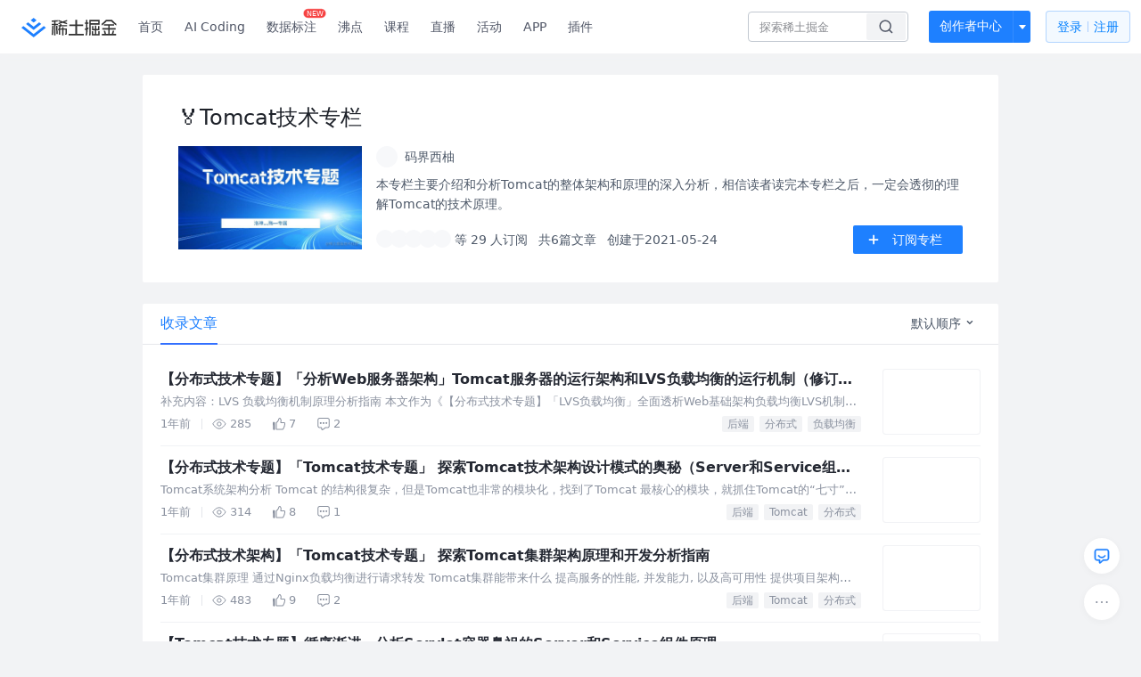

--- FILE ---
content_type: text/html; charset=utf-8
request_url: https://juejin.cn/column/6965743520154042399
body_size: 23153
content:
<!doctype html>
<html data-n-head-ssr lang="zh" data-n-head="%7B%22lang%22:%7B%22ssr%22:%22zh%22%7D%7D">
  <head >
    <title>🏅Tomcat技术专栏 - 码界西柚的专栏 - 掘金</title><meta data-n-head="ssr" charset="utf-8"><meta data-n-head="ssr" name="viewport" content="width=device-width, initial-scale=1, user-scalable=no, viewport-fit=cover"><meta data-n-head="ssr" name="apple-itunes-app" content="app-id=987739104"><meta data-n-head="ssr" name="theme-color" content="#ffffff"><meta data-n-head="ssr" name="msapplication-TileColor" content="#da532c"><meta data-n-head="ssr" name="msvalidate.01" content="BADCF2429624CB0432BE8924E5343343"><meta data-n-head="ssr" name="google-site-verification" content="m8eimwHTlWoObBcEuX3ot93QtMJFS_zHdMZROWrX7-o"><meta data-n-head="ssr" vmid="description" name="description" content="🏅Tomcat技术专栏：本专栏主要介绍和分析Tomcat的整体架构和原理的深入分析，相信读者读完本专栏之后，一定会透彻的理解Tomcat的技术原理。 - 掘金"><meta data-n-head="ssr" vmid="keywords" name="keywords" content="🏅Tomcat技术专栏,码界西柚的专栏,掘金"><link data-n-head="ssr" rel="preconnect" href="//unpkg.byted-static.com/" crossorigin="anonymous"><link data-n-head="ssr" rel="preconnect" href="//lf3-cdn-tos.bytescm.com" crossorigin="anonymous"><link data-n-head="ssr" rel="preconnect" href="//mcs.snssdk.com" crossorigin="anonymous"><link data-n-head="ssr" rel="preconnect" href="//i.snssdk.com" crossorigin="anonymous"><link data-n-head="ssr" rel="dns-prefetch" href="//lf3-short.ibytedapm.com"><link data-n-head="ssr" rel="dns-prefetch" href="//lf3-cdn-tos.bytescm.com"><link data-n-head="ssr" rel="dns-prefetch" href="//api.juejin.cn"><link data-n-head="ssr" rel="dns-prefetch" href="//lf-cdn-tos.bytescm.com"><link data-n-head="ssr" rel="dns-prefetch" href="//unpkg.byted-static.com"><link data-n-head="ssr" rel="dns-prefetch" href="//p1-juejin.byteimg.com"><link data-n-head="ssr" rel="dns-prefetch" href="//p3-juejin.byteimg.com"><link data-n-head="ssr" rel="dns-prefetch" href="//p6-juejin.byteimg.com"><link data-n-head="ssr" rel="dns-prefetch" href="//p9-juejin.byteimg.com"><link data-n-head="ssr" rel="dns-prefetch" href="//p1-jj.byteimg.com"><link data-n-head="ssr" rel="dns-prefetch" href="//p2-jj.byteimg.com"><link data-n-head="ssr" rel="dns-prefetch" href="//p6-jj.byteimg.com"><link data-n-head="ssr" rel="dns-prefetch" href="//p9-jj.byteimg.com"><link data-n-head="ssr" rel="dns-prefetch" href="//mcs.snssdk.com"><link data-n-head="ssr" rel="dns-prefetch" href="//i.snssdk.com"><link data-n-head="ssr" rel="apple-touch-icon" sizes="180x180" href="https://lf-web-assets.juejin.cn/obj/juejin-web/xitu_juejin_web/static/favicons/apple-touch-icon.png"><link data-n-head="ssr" rel="icon" type="image/png" sizes="32x32" href="https://lf-web-assets.juejin.cn/obj/juejin-web/xitu_juejin_web/static/favicons/favicon-32x32.png"><link data-n-head="ssr" rel="icon" type="image/png" sizes="16x16" href="https://lf-web-assets.juejin.cn/obj/juejin-web/xitu_juejin_web/static/favicons/favicon-16x16.png"><link data-n-head="ssr" rel="mask-icon" href="https://lf-web-assets.juejin.cn/obj/juejin-web/xitu_juejin_web/static/favicons/safari-pinned-tab.svg" color="#1E80FF"><link data-n-head="ssr" rel="manifest" href="https://lf-web-assets.juejin.cn/obj/juejin-web/xitu_juejin_web/static/favicons/site.webmanifest"><link data-n-head="ssr" rel="search" title="掘金" href="https://lf-web-assets.juejin.cn/obj/juejin-web/xitu_juejin_web/static/search.xml" type="application/opensearchdescription+xml"><link data-n-head="ssr" rel="stylesheet" href="https://lf-web-assets.juejin.cn/obj/juejin-web/xitu_juejin_web/static/bytedesign.min.css"><link data-n-head="ssr" rel="canonical" href="https://juejin.cn/column/6965743520154042399"><script data-n-head="ssr" type="text/javascript" data-sdk-glue-default="load" src="https://lf-web-assets.juejin.cn/obj/juejin-web/xitu_juejin_web/static/rc-client-security-web-glue/1.0.0.19/sdk-glue.js"></script><script data-n-head="ssr" type="text/javascript" data-sdk-glue-default="init">
        (function (){
          var options = {
            bdms: {
              aid: 2608,
              paths: [
                '/growth_api/v1/publish_benefit_history',
                '/growth_api/v1/check_in',
                '/growth_api/v1/lottery/draw',
                '/growth_api/v1/lottery/ten_draw',
                '/web_shorten',
                '/user_api/v1/user/get',
                '/interact_api/v1/digg/save',
                '/interact_api/v1/digg/query_page',
                '/interact_api/v1/comment/list',
                '/interact_api/v1/comment/hots',
                '/content_api/v1/article/detail',
                '/user_api/v1/follow/followees',
                '/user_api/v1/follow/followers',
                '/interact_api/v1/follow/tag_list',
                '/recommend_api/v1/article/recommend_cate_feed',
                '/interact_api/v1/comment/publish',
                '/interact_api/v1/reply/publish',
                '/growth_api/v1/get_benefit_page',
                '/growth_api/v1/get_cur_point',
                '/growth_api/v1/ten_draw', 
                '/growth_api/v1/draw',
                '/growth_api/v1/lottery_config/get',
                '/user_api/v1/user_referral/bind',
              ]
            },
            verifyCenter: {
              interceptPathList: [
                '/user_api/v1/user/get',
                '/interact_api/v1/digg/save',
                '/interact_api/v1/digg/query_page',
                '/interact_api/v1/comment/list',
                '/interact_api/v1/comment/hots',
                '/content_api/v1/article/detail',
                '/user_api/v1/follow/followees',
                '/user_api/v1/follow/followers',
                '/interact_api/v1/follow/tag_list',
                '/recommend_api/v1/article/recommend_cate_feed',
              ],
              commonOptions: {
                aid: 2608,
                repoId: 56081
              },
              captchaOptions: {
                showMode: 'mask',
              },
            }
          }
        var sdkInfo = {
          bdms: {
            init: function (options) {
              window.bdms.init(options)
            },
            isLoaded: function () {
              return !!window.bdms
            },
            srcList: [
              'https://lf-headquarters-speed.yhgfb-cn-static.com/obj/rc-client-security/web/stable/1.0.0.33/bdms.js',
              'https://lf-c-flwb.bytetos.com/obj/rc-client-security/web/stable/1.0.0.33/bdms.js',
            ],
          },
          verifyCenter: {
            init: function (options) {
              window.TTGCaptcha.init(options);
            },
            isLoaded: function () {
              return !!window.TTGCaptcha;
            },
            srcList: [
              'https://lf-cdn-tos.bytescm.com/obj/rc-verifycenter/sec_sdk_build/4.0.10/captcha/index.js',
              'https://lf-rc1.yhgfb-cn-static.com/obj/rc-verifycenter/sec_sdk_build/4.0.10/captcha/index.js',
            ],
          }
        }
        window._SdkGlueInit(options, sdkInfo)
        })();
        </script><script data-n-head="ssr" vmid="slardar" type="text/javascript" crossorigin="anonymous">;(function (w, d, u, b, n, pc, ga, ae, po, s, p, e, t, pp) {pc = 'precollect';ga = 'getAttribute';ae = 'addEventListener';po = 'PerformanceObserver';s = function (m) {p = [].slice.call(arguments);p.push(Date.now(), location.href);(m == pc ? s.p.a : s.q).push(p)};s.q = [];s.p = { a: [] };w[n] = s;e = document.createElement('script');e.src = u + '?bid=' + b + '&globalName=' + n;e.crossOrigin = u.indexOf('sdk-web') > 0 ? 'anonymous' : 'use-credentials';d.getElementsByTagName('head')[0].appendChild(e);if (ae in w) {s.pcErr = function (e) {e = e || w.event;t = e.target || e.srcElement;if (t instanceof Element || t instanceof HTMLElement) {if (t[ga]('integrity')) {w[n](pc, 'sri', t[ga]('href') || t[ga]('src'))} else {w[n](pc, 'st', { tagName: t.tagName, url: t[ga]('href') || t[ga]('src') })}} else {w[n](pc, 'err', e.error || e.message)}};s.pcRej = function (e) {e = e || w.event;w[n](pc, 'err', e.reason || (e.detail && e.detail.reason))};w[ae]('error', s.pcErr, true);w[ae]('unhandledrejection', s.pcRej, true);};if('PerformanceLongTaskTiming' in w) {pp = s.pp = { entries: [] };pp.observer = new PerformanceObserver(function (l) {pp.entries = pp.entries.concat(l.getEntries())});pp.observer.observe({ entryTypes: ['longtask', 'largest-contentful-paint','layout-shift'] })}})(window,document,'https://lf3-short.ibytedapm.com/slardar/fe/sdk-web/browser.cn.js','2608','SlardarWeb')</script><script data-n-head="ssr" type="text/javascript" src="https://lf-web-assets.juejin.cn/obj/juejin-web/xitu_juejin_web/static/slardar-plugin/imageReport.js"></script><script data-n-head="ssr" type="text/javascript" src="https://lf-web-assets.juejin.cn/obj/juejin-web/xitu_juejin_web/static/cdn-retry/bundle-dcf007.js" id="cdn-retry" defer></script><link rel="preload" href="//lf-web-assets.juejin.cn/obj/juejin-web/xitu_juejin_web/393cbc7.js" as="script"><link rel="preload" href="//lf-web-assets.juejin.cn/obj/juejin-web/xitu_juejin_web/0369241.js" as="script"><link rel="preload" href="//lf-web-assets.juejin.cn/obj/juejin-web/xitu_juejin_web/4bc87e2.js" as="script"><link rel="preload" href="//lf-web-assets.juejin.cn/obj/juejin-web/xitu_juejin_web/app.a51996e.css" as="style"><link rel="preload" href="//lf-web-assets.juejin.cn/obj/juejin-web/xitu_juejin_web/c7aca89.js" as="script"><link rel="preload" href="//lf-web-assets.juejin.cn/obj/juejin-web/xitu_juejin_web/layouts/default.a1d6163.css" as="style"><link rel="preload" href="//lf-web-assets.juejin.cn/obj/juejin-web/xitu_juejin_web/19bb378.js" as="script"><link rel="preload" href="//lf-web-assets.juejin.cn/obj/juejin-web/xitu_juejin_web/148.909684a.css" as="style"><link rel="preload" href="//lf-web-assets.juejin.cn/obj/juejin-web/xitu_juejin_web/0c578ee.js" as="script"><link rel="stylesheet" href="//lf-web-assets.juejin.cn/obj/juejin-web/xitu_juejin_web/app.a51996e.css"><link rel="stylesheet" href="//lf-web-assets.juejin.cn/obj/juejin-web/xitu_juejin_web/layouts/default.a1d6163.css"><link rel="stylesheet" href="//lf-web-assets.juejin.cn/obj/juejin-web/xitu_juejin_web/148.909684a.css">
  </head>
  <body >
    <script data-n-head="ssr" type="text/javascript" data-pbody="true">(function () {
    const pages = [
        /^\/$/,
        /^\/following$/,
        /^\/recommended$/,
        '^/pins.*',
        '^/pin.*',
        /^\/course(?!\/payment\/)/,
        /^\/post\/.*/,
        '^/hot.*',
        /^\/book\/\d+/,
        /^\/video\/\d+/,
        /^\/user\/settings.*/,
        /^\/spost\/\d+/,
        /^\/notification(?!\/im)/,
        '^/backend',
        '^/frontend',
        '^/android',
        '^/ios',
        '^/ai',
        '^/freebie',
        '^/career',
        '^/article',
        '^/player',
    ];
    function isInJuejinApp() {
        const userAgent = typeof navigator !== 'undefined' ? navigator.userAgent : '';
        return /juejin/i.test(userAgent);
    }
    if (typeof window !== 'undefined' && !isInJuejinApp()) {
        try {
            const path = window.location.pathname;
            const isAvailable = pages.some((page) => {
                const reg = new RegExp(page);
                return reg.test(path);
            });
            if (isAvailable) {
                const localValue = localStorage.getItem('juejin_2608_theme') || '{}';
                let { theme = 'light', isFollowSystem = false } = JSON.parse(localValue);
                if (isFollowSystem) {
                    const themeMedia = window.matchMedia('(prefers-color-scheme: light)');
                    theme = themeMedia.matches ? 'light' : 'dark';
                    localStorage.setItem('juejin_2608_theme', JSON.stringify({ theme, isFollowSystem }));
                }
                document.body.setAttribute('data-theme', theme);
            }
            else {
                document.body.setAttribute('data-theme', 'light');
            }
        }
        catch (e) {
            console.error('浏览器不支持localStorage');
        }
    }
})()</script><div data-server-rendered="true" id="__nuxt"><div id="__layout"><div id="juejin"><div data-v-539963b4 data-v-3c8cd7b6><div class="view-container" data-v-539963b4><!----> <header data-fetch-key="data-v-21a07997:0" class="main-header main-header unauthorized visible" data-v-21a07997 data-v-539963b4><div class="container" data-v-21a07997><a rel="noreferrer" class="logo" data-v-21a07997><img src="//lf-web-assets.juejin.cn/obj/juejin-web/xitu_juejin_web/e08da34488b114bd4c665ba2fa520a31.svg" alt="稀土掘金" class="logo-img" data-v-21a07997> <img src="//lf-web-assets.juejin.cn/obj/juejin-web/xitu_juejin_web/6c61ae65d1c41ae8221a670fa32d05aa.svg" alt="稀土掘金" class="mobile" data-v-21a07997></a> <!----> <nav role="navigation" class="main-nav" data-v-21a07997><ul class="nav-list" data-v-21a07997><!----> <li class="main-nav-list" data-v-21a07997><!----> <ul class="phone-hide" data-v-21a07997><li class="nav-item link-item" data-v-21a07997><a href="/" data-v-21a07997>首页</a></li> <li class="nav-item link-item activities" data-v-21a07997><a href="https://aicoding.juejin.cn" data-v-21a07997>
                AI Coding
              </a></li> <li class="nav-item link-item activities" data-v-21a07997><a href="https://aidp.juejin.cn" data-v-21a07997>
                数据标注
                <span class="new-font" data-v-21a07997>NEW</span></a></li> <li class="nav-item link-item activities" data-v-21a07997><a href="/pins" data-v-21a07997>
                沸点
                <span class="text" data-v-21a07997><!----></span></a></li> <li class="nav-item link-item book" data-v-21a07997><a href="/course" data-v-21a07997>
                课程
                <!----></a></li> <li class="nav-item link-item" data-v-21a07997><a href="/live" data-v-21a07997>
                直播
              </a></li> <li class="nav-item link-item" data-v-21a07997><a href="/events/all" data-v-21a07997>
                活动
              </a></li> <nav class="nav-item link-item download-icon" data-v-21a07997><a href="/app?utm_source=jj_nav" target="_blank" class="download-app no-border" data-v-21a07997>
                APP
              </a></nav> <nav class="nav-item link-item extension-icon" data-v-21a07997><a href="https://juejin.cn/extension?utm_source=jj_nav" target="_blank" rel="nofollow noopener noreferrer" class="jj-link broswer-extension no-border" data-v-65b50b51 data-v-21a07997><span data-v-65b50b51 data-v-21a07997>插件</span></a></nav> <!----></ul></li> <ul class="right-side-nav" data-v-21a07997><li class="search-add" data-v-21a07997><ul class="search-add-ul" data-v-21a07997><li class="nav-item search" data-v-21a07997><form role="search" class="search-form" data-v-21a07997><input type="search" maxlength="64" placeholder="" value="" class="search-input" data-v-21a07997> <div class="seach-icon-container" data-v-21a07997><svg width="18" height="18" viewBox="0 0 18 18" fill="none" xmlns="http://www.w3.org/2000/svg" class="search-icon" data-v-21a07997 data-v-21a07997><path d="M12.4008 12.4008C14.744 10.0577 14.744 6.25871 12.4008 3.91556C10.0577 1.57242 6.25871 1.57242 3.91556 3.91556C1.57242 6.25871 1.57242 10.0577 3.91556 12.4008C6.25871 14.744 10.0577 14.744 12.4008 12.4008ZM12.4008 12.4008L15.5828 15.5828" stroke-width="1.5" stroke-linecap="round" stroke-linejoin="round" data-v-21a07997 data-v-21a07997></path></svg></div> <!----> <div class="typehead" style="display:none;" data-v-21a07997><!----> <div class="title" data-v-21a07997><span data-v-21a07997>搜索历史</span> <span class="clear" data-v-21a07997>
                        清空
                      </span></div> <div class="list" data-v-21a07997></div></div></form></li> <!----> <li class="nav-item add creator-item" data-v-21a07997><div class="add-group" data-v-222d7b0f data-v-21a07997><!----> <button class="add-btn" data-v-222d7b0f>
    创作者中心
  </button> <div class="more" data-v-222d7b0f><svg width="12" height="12" viewBox="0 0 12 12" fill="none" xmlns="http://www.w3.org/2000/svg" class="unfold12-icon" data-v-222d7b0f data-v-222d7b0f><path d="M2.45025 4.82383C2.17422 4.49908 2.40501 4 2.83122 4H9.16878C9.59499 4 9.82578 4.49908 9.54975 4.82382L6.38097 8.5518C6.1813 8.7867 5.8187 8.7867 5.61903 8.5518L2.45025 4.82383Z" fill="white" data-v-222d7b0f data-v-222d7b0f></path></svg> <div class="more-mask" data-v-222d7b0f></div> <div class="more-list" data-v-222d7b0f><ul class="menu" data-v-222d7b0f><li class="item" data-v-222d7b0f><div class="icon write-article" data-v-222d7b0f></div> <div class="title" data-v-222d7b0f>写文章</div></li><li class="item" data-v-222d7b0f><div class="icon issue-points" data-v-222d7b0f></div> <div class="title" data-v-222d7b0f>发沸点</div></li><li class="item" data-v-222d7b0f><div class="icon write-note" data-v-222d7b0f></div> <div class="title" data-v-222d7b0f>写笔记</div></li><li class="item" data-v-222d7b0f><div class="icon create-jcode" data-v-222d7b0f></div> <div class="title" data-v-222d7b0f>写代码</div></li><li class="item" data-v-222d7b0f><div class="icon drafts" data-v-222d7b0f></div> <div class="title" data-v-222d7b0f>草稿箱</div></li></ul> <div class="divider" data-v-222d7b0f></div> <div class="inspiration" data-v-222d7b0f><div class="info" data-v-222d7b0f><span class="title" data-v-222d7b0f>创作灵感</span> <span class="more-info" data-v-222d7b0f>
            查看更多
            <i class="icon byte-icon byte-icon--right" data-v-222d7b0f><svg t="1561636167146" class="icon" viewBox="0 0 1024 1024" version="1.1" xmlns="http://www.w3.org/2000/svg" p-id="404349" xmlns:xlink="http://www.w3.org/1999/xlink"><path d="M630.4 512L283.52 165.12a21.12 21.12 0 0 1 0-30.08l30.08-30.08a21.12 21.12 0 0 1 30.08 0l377.6 376.96a42.24 42.24 0 0 1 0 60.16l-377.6 376.96a21.12 21.12 0 0 1-30.08 0l-30.08-30.08a21.12 21.12 0 0 1 0-30.08z" p-id="404350"></path></svg></i></span></div> <div class="list" data-v-222d7b0f>  <div class="item" data-v-21339fef data-v-222d7b0f><div class="xitu-skeleton xitu-skeleton-animated" data-v-21339fef><div class="xitu-skeleton-item" data-v-21339fef><!----> <div class="xitu-skeleton-content" style="padding:20px;" data-v-21339fef><div class="xitu-skeleton-line" data-v-21339fef></div><div class="xitu-skeleton-line" data-v-21339fef></div><div class="xitu-skeleton-line" data-v-21339fef></div></div></div></div></div></div></div></div></div> <!----></div></li></ul></li> <!----> <!----> <!----> <li class="nav-item auth" data-v-21a07997><div class="login-button-wrap" data-v-21a07997><button class="login-button" data-v-21a07997>
                登录
                <div class="login-button-inner" data-v-21a07997><div class="login-button-line" data-v-21a07997></div>
                  注册
                </div></button> <!----></div></li></ul></ul></nav></div></header>  <main class="container main-container" data-v-539963b4><div class="container column-detail-wrap" data-v-539963b4 data-v-3c8cd7b6><div class="column-info" data-v-21339fef data-v-3c8cd7b6><div class="column-info" data-v-21339fef data-v-3c8cd7b6><img src="https://p9-juejin.byteimg.com/tos-cn-i-k3u1fbpfcp/f4745d0e9611471a8568f0c7f97c36cb~tplv-k3u1fbpfcp-watermark.image?" alt="🏅Tomcat技术专栏" class="h5-cover h5-only" data-v-21339fef data-v-3c8cd7b6> <h1 class="title web-title" data-v-21339fef data-v-3c8cd7b6>🏅Tomcat技术专栏</h1> <div class="column-info-main" data-v-21339fef data-v-3c8cd7b6><img src="https://p9-juejin.byteimg.com/tos-cn-i-k3u1fbpfcp/f4745d0e9611471a8568f0c7f97c36cb~tplv-k3u1fbpfcp-watermark.image?" alt="🏅Tomcat技术专栏" class="cover web-only" data-v-21339fef data-v-3c8cd7b6> <div class="main-content" data-v-21339fef data-v-3c8cd7b6><div class="user-info-line" data-v-21339fef data-v-3c8cd7b6><div class="author-user-wapper" data-v-21339fef data-v-3c8cd7b6><a href="/user/3966693683772462" target="_blank" rel="" class="jj-link author-user-box" data-v-65b50b51 data-v-3c8cd7b6><div class="popover-box user-popover" data-v-487cbd49 data-v-889b6f90 data-v-3c8cd7b6><!---->  <div class="avatar jj-avatar avatar" data-v-03256cc6 data-v-3c8cd7b6><img src="[data-uri]" alt="码界西柚的头像" class="lazy avatar-img" data-v-5244ef91 data-v-03256cc6> </div> <div class="user-name-wrapper" data-v-487cbd49 data-v-3c8cd7b6><div class="name-rank" data-v-487cbd49 data-v-3c8cd7b6><span class="user-name" data-v-487cbd49 data-v-3c8cd7b6>
                          码界西柚
                        </span> <span to="" blank="true" class="rank rank" data-v-23743940 data-v-3c8cd7b6><img src="[data-uri]" alt="创作等级LV.6" title="创作等级LV.6" class="lazy" style="aspect-ratio:NaN;" data-v-5244ef91 data-v-23743940></span></div> <span class="h5-only h5-time" data-v-487cbd49 data-v-3c8cd7b6>
                        创建于2021-05-24
                      </span></div></div></a></div> <button class="ui-btn h5-only attention-btn primary mini default attention" style="width:fit-content;" data-v-e1243e7c data-v-3c8cd7b6><!----> 订阅专栏</button></div> <p class="content" data-v-21339fef data-v-3c8cd7b6>本专栏主要介绍和分析Tomcat的整体架构和原理的深入分析，相信读者读完本专栏之后，一定会透彻的理解Tomcat的技术原理。</p> <div class="follower-info" data-v-21339fef data-v-3c8cd7b6><div class="follower-info-left" data-v-21339fef data-v-3c8cd7b6><div class="follower-avatar" data-v-21339fef data-v-3c8cd7b6><div class="avatar jj-avatar followed-avatar" data-v-03256cc6 data-v-3c8cd7b6><img src="[data-uri]" alt="avatar" class="lazy avatar-img" data-v-5244ef91 data-v-03256cc6> </div><div class="avatar jj-avatar followed-avatar" data-v-03256cc6 data-v-3c8cd7b6><img src="[data-uri]" alt="avatar" class="lazy avatar-img" data-v-5244ef91 data-v-03256cc6> </div><div class="avatar jj-avatar followed-avatar" data-v-03256cc6 data-v-3c8cd7b6><img src="[data-uri]" alt="avatar" class="lazy avatar-img" data-v-5244ef91 data-v-03256cc6> </div><div class="avatar jj-avatar followed-avatar" data-v-03256cc6 data-v-3c8cd7b6><img src="[data-uri]" alt="avatar" class="lazy avatar-img" data-v-5244ef91 data-v-03256cc6> </div><div class="avatar jj-avatar followed-avatar" data-v-03256cc6 data-v-3c8cd7b6><img src="[data-uri]" alt="avatar" class="lazy avatar-img" data-v-5244ef91 data-v-03256cc6> </div></div> <span data-v-21339fef data-v-3c8cd7b6>等 29 人订阅</span> <span data-v-21339fef data-v-3c8cd7b6>共6篇文章</span> <span class="web-only" data-v-21339fef data-v-3c8cd7b6>
                  创建于2021-05-24
                </span></div> <button class="ui-btn right-btn web-only primary medium default attention" data-v-e1243e7c data-v-3c8cd7b6><img src="//lf-web-assets.juejin.cn/obj/juejin-web/xitu_juejin_web/c5c64e06a56896da43c1d084d2482cf3.svg" class="img" data-v-e1243e7c> 订阅专栏</button></div></div></div></div></div> <div class="article-list" data-v-539963b4 data-v-3c8cd7b6><div class="byte-tabs byte-tabs--line byte-tabs--horizontal" data-v-3c8cd7b6><div class="byte-tab-nav byte-tab-nav--large byte-tab-nav--line"><div class="byte-tab-nav__item-wrap"><div class="byte-tab-nav__item-scroll"><div class="byte-tab-nav__item-list" style="transform:translateX(-0px);"><div class="byte-tab-bar byte-tab-bar--horizontal"></div></div></div></div><div class="byte-tab-nav__extra"><div value="2" class="byte-dropdown dropdown" data-v-3c8cd7b6><div class="dorpdown-btn" data-v-3c8cd7b6>
              默认顺序
              <svg width="12" height="12" viewBox="0 0 12 12" fill="none" xmlns="http://www.w3.org/2000/svg" class="dropdown-icon" data-v-3c8cd7b6><path d="M8.77734 4.03902C8.58208 3.84376 8.2655 3.84376 8.07024 4.03902L5.89017 6.21909L3.77258 4.10151C3.57732 3.90625 3.26074 3.90625 3.06548 4.10151L2.71192 4.45506C2.51666 4.65032 2.51666 4.96691 2.71192 5.16217L5.54035 7.9906C5.73561 8.18586 6.05219 8.18586 6.24746 7.9906L6.60101 7.63704C6.61853 7.61952 6.63448 7.60103 6.64885 7.58173L9.1309 5.09968C9.32616 4.90442 9.32616 4.58784 9.1309 4.39258L8.77734 4.03902Z" fill="#4E5969" data-v-3c8cd7b6></path></svg></div><ul tabindex="0" class="byte-dropdown-menu" style="display:none;" data-v-3c8cd7b6><li tabindex="0" class="byte-dropdown-item b-dropdown-item-active" data-v-3c8cd7b6><!----><span class="byte-dropdown-item__text"><span class="b-txt" data-v-3c8cd7b6>默认顺序</span></span></li><li tabindex="0" class="byte-dropdown-item" data-v-3c8cd7b6><!----><span class="byte-dropdown-item__text"><span class="b-txt" data-v-3c8cd7b6>最早发布</span></span></li><li tabindex="0" class="byte-dropdown-item" data-v-3c8cd7b6><!----><span class="byte-dropdown-item__text"><span class="b-txt" data-v-3c8cd7b6>最新发布</span></span></li></ul></div></div></div><div class="byte-tabs__content"><div class="byte-tab-pane" style="display:none;" data-v-3c8cd7b6></div></div></div> <div data-v-539963b4 data-v-3c8cd7b6><div data-entry-id="7327924813918961699" data-original-type="0" data-draft-id="7327920541989109760" class="entry article-item" data-v-012280ec data-v-3c8cd7b6><div class="content-wrapper" data-v-012280ec><div class="content-main" data-v-012280ec><div class="title-row" data-v-012280ec> <!----> <!----> <!----> <a href="/post/7327924813918961699" target="_blank" rel="" title="【分布式技术专题】「分析Web服务器架构」Tomcat服务器的运行架构和LVS负载均衡的运行机制（修订版）" class="jj-link title" data-v-65b50b51 data-v-012280ec>【分布式技术专题】「分析Web服务器架构」Tomcat服务器的运行架构和LVS负载均衡的运行机制（修订版）</a></div> <div class="abstract" data-v-012280ec><a href="/post/7327924813918961699" target="_blank" rel="" class="jj-link" data-v-65b50b51 data-v-012280ec><div data-v-65b50b51 data-v-012280ec>补充内容：LVS 负载均衡机制原理分析指南 本文作为《【分布式技术专题】「LVS负载均衡」全面透析Web基础架构负载均衡LVS机制的原理分析指南》的补充材料，建议在阅读本文之前，先详细了解上述文章的内</div></a></div> <div class="entry-footer" data-v-012280ec><ul class="action-list jh-timeline-action-area" data-v-012280ec><!----> <li class="item date" data-v-012280ec>
            1年前
            <div class="footer-divider" data-v-012280ec></div></li> <li class="item view" data-v-012280ec><svg width="16" height="16" viewBox="0 0 16 16" fill="none" xmlns="http://www.w3.org/2000/svg" class="view-icon" data-v-012280ec data-v-012280ec><path d="M7.90078 2.80078C4.49278 2.80078 1.74745 6.11672 0.800781 7.77469C1.74745 9.58339 4.49278 13.2008 7.90078 13.2008C11.3088 13.2008 14.0541 9.58339 15.0008 7.77469C14.0541 6.11672 11.3088 2.80078 7.90078 2.80078Z" stroke="currentColor" data-v-012280ec data-v-012280ec></path><circle cx="7.89922" cy="8.00078" r="2.2" stroke="currentColor" data-v-012280ec data-v-012280ec></circle></svg> <span data-v-012280ec>285</span></li> <li class="item like" data-v-012280ec><div class="liked-wrap" data-v-012280ec><svg width="14" height="14" viewBox="0 0 14 14" fill="none" xmlns="http://www.w3.org/2000/svg" class="liked-icon" data-v-012280ec data-v-012280ec><path fill-rule="evenodd" clip-rule="evenodd" d="M7.56162 1.16952C7.66569 1.09661 7.78195 1.06124 7.88247 1.0912C7.97653 1.11923 8.23851 1.25916 8.50988 1.96799C8.64419 2.31881 8.9356 3.2424 8.42155 5.05431C8.29751 5.49152 8.61394 5.95303 9.09259 5.95971L12.492 6.00716L12.492 6.00721H12.4991C12.6049 6.00721 12.7228 6.01986 12.8134 6.05898C12.8544 6.07671 12.8815 6.09639 12.8999 6.116C12.9166 6.13375 12.9368 6.16247 12.9515 6.21636C12.9848 6.33784 13.0228 6.74712 12.9473 7.42262C12.874 8.07857 12.698 8.94479 12.341 9.9598C12.0424 10.8088 11.6601 11.5292 11.0684 12.4879C11.0558 12.5052 11.0462 12.5197 11.0418 12.5265L11.0404 12.5285C11.0292 12.5454 11.0242 12.5531 11.018 12.5618C11.0076 12.5764 11.0018 12.582 10.9983 12.585C10.996 12.587 10.9908 12.5912 10.9777 12.5959C10.9638 12.6009 10.9311 12.61 10.8706 12.61H4.56278L4.56373 5.58489C4.87126 5.41901 5.19881 5.20128 5.54112 4.84059C5.93883 4.42152 6.33789 3.8294 6.76254 2.94183C6.84974 2.75957 6.91745 2.55962 6.97574 2.37762C6.99264 2.32486 7.0087 2.27379 7.02438 2.22393L7.02439 2.22389C7.066 2.09158 7.10495 1.96776 7.14985 1.84312C7.2758 1.49352 7.40247 1.28101 7.56162 1.16952ZM9.45205 1.60729C9.13229 0.772086 8.70208 0.282772 8.17063 0.124374C7.64564 -0.0320981 7.20308 0.188912 6.98278 0.343248C6.55169 0.64525 6.33837 1.11908 6.20071 1.5012C6.14817 1.64705 6.10002 1.80016 6.05661 1.93824C6.0422 1.98405 6.02832 2.02821 6.01496 2.0699C5.95791 2.24804 5.90763 2.39115 5.85248 2.50643C5.45683 3.3334 5.1121 3.8271 4.80935 4.14611C4.51322 4.45815 4.23983 4.6219 3.9473 4.76821C3.71095 4.88641 3.55494 5.12906 3.55491 5.40159L3.55388 12.9125C3.55383 13.3026 3.87002 13.6188 4.26008 13.6188H10.8706C11.2097 13.6188 11.4663 13.5113 11.6519 13.3535C11.7387 13.2797 11.7988 13.2043 11.8387 13.1484C11.8556 13.1248 11.8704 13.1025 11.8786 13.09L11.8813 13.0859L11.8826 13.0839L11.8955 13.0685L11.9142 13.0382C12.5304 12.0414 12.9578 11.247 13.2927 10.2945C13.6745 9.20895 13.8679 8.26811 13.9499 7.5347C14.0297 6.82084 14.009 6.25845 13.9246 5.95014C13.805 5.51285 13.5104 5.26112 13.2134 5.13284C12.9385 5.01407 12.661 4.99859 12.5028 4.99836L9.49071 4.95631C9.92962 3.15791 9.64796 2.11902 9.45205 1.60729ZM0.000800636 5.46783C-0.0181914 5.0652 0.303128 4.72836 0.706212 4.72836H1.75264C2.14266 4.72836 2.45883 5.04454 2.45883 5.43456V12.9442C2.45883 13.3342 2.14266 13.6504 1.75264 13.6504H1.06044C0.68335 13.6504 0.372791 13.3541 0.355024 12.9775L0.000800636 5.46783Z" fill="currentColor" data-v-012280ec data-v-012280ec></path></svg></div> <span data-v-012280ec>
              7
            </span></li> <li class="item comment" data-v-012280ec><svg width="14" height="14" viewBox="0 0 14 14" fill="none" xmlns="http://www.w3.org/2000/svg" class="comment-icon" data-v-012280ec data-v-012280ec><path fill-rule="evenodd" clip-rule="evenodd" d="M1.30136 9.11421L1.30019 2.45191C1.30024 1.6778 1.92779 1.05019 2.70191 1.05019H11.3989C12.1731 1.05019 12.8006 1.67785 12.8006 2.452L12.8018 9.1144C12.8017 9.8885 12.1742 10.516 11.4001 10.516H9.13225C8.97329 10.516 8.81862 10.5675 8.69142 10.6629L5.65162 12.9406C5.62173 12.9598 5.58148 12.9444 5.57209 12.91L5.15416 11.0869C5.07758 10.7528 4.78033 10.516 4.43761 10.516H2.70308C1.92893 10.516 1.30136 9.88836 1.30136 9.11421ZM2.70191 0C1.34776 0 0.25 1.09776 0.25 2.45191L0.25117 9.1144C0.25122 10.4685 1.34896 11.5662 2.70308 11.5662H4.18661L4.54953 13.1495L4.55107 13.1558C4.73515 13.9153 5.62879 14.248 6.26458 13.7937L9.23719 11.5662H11.4001C12.7542 11.5662 13.852 10.4684 13.852 9.11421L13.8508 2.45182C13.8508 1.09771 12.753 0 11.3989 0H2.70191ZM3.78612 6.91404C4.35027 6.91404 4.8076 6.45671 4.8076 5.89257C4.8076 5.32842 4.35027 4.87109 3.78612 4.87109C3.22198 4.87109 2.76465 5.32842 2.76465 5.89257C2.76465 6.45671 3.22198 6.91404 3.78612 6.91404ZM7.98631 5.89257C7.98631 6.45671 7.52898 6.91404 6.96483 6.91404C6.40069 6.91404 5.94336 6.45671 5.94336 5.89257C5.94336 5.32842 6.40069 4.87109 6.96483 4.87109C7.52898 4.87109 7.98631 5.32842 7.98631 5.89257ZM10.1484 6.91404C10.7126 6.91404 11.1699 6.45671 11.1699 5.89257C11.1699 5.32842 10.7126 4.87109 10.1484 4.87109C9.58428 4.87109 9.12695 5.32842 9.12695 5.89257C9.12695 6.45671 9.58428 6.91404 10.1484 6.91404Z" fill="currentColor" data-v-012280ec data-v-012280ec></path></svg> <span data-v-012280ec>
              2
            </span></li> <li class="item dislike-item" data-v-012280ec><!----></li> <!----></ul> <div class="entry-footer-tags" data-v-012280ec><a href="/tag/%E5%90%8E%E7%AB%AF" target="_blank" rel="" title="后端" class="jj-link footer-tag width-limited" data-v-65b50b51 data-v-012280ec>
            后端
          </a><a href="/tag/%E5%88%86%E5%B8%83%E5%BC%8F" target="_blank" rel="" title="分布式" class="jj-link footer-tag width-limited" data-v-65b50b51 data-v-012280ec>
            分布式
          </a><a href="/tag/%E8%B4%9F%E8%BD%BD%E5%9D%87%E8%A1%A1" target="_blank" rel="" title="负载均衡" class="jj-link footer-tag width-limited" data-v-65b50b51 data-v-012280ec>
            负载均衡
          </a></div></div></div> <img src="[data-uri]" alt="【分布式技术专题】「分析Web服务器架构」Tomcat服务器的运行架构和LVS负载均衡的运行机制（修订版）" class="lazy thumb" style="aspect-ratio:1.5;" data-v-5244ef91 data-v-012280ec></div> <!----></div><div data-entry-id="7327190255034859559" data-original-type="0" data-draft-id="7327150128099033124" class="entry article-item" data-v-012280ec data-v-3c8cd7b6><div class="content-wrapper" data-v-012280ec><div class="content-main" data-v-012280ec><div class="title-row" data-v-012280ec> <!----> <!----> <!----> <a href="/post/7327190255034859559" target="_blank" rel="" title="【分布式技术专题】「Tomcat技术专题」 探索Tomcat技术架构设计模式的奥秘（Server和Service组件原理分析）" class="jj-link title" data-v-65b50b51 data-v-012280ec>【分布式技术专题】「Tomcat技术专题」 探索Tomcat技术架构设计模式的奥秘（Server和Service组件原理分析）</a></div> <div class="abstract" data-v-012280ec><a href="/post/7327190255034859559" target="_blank" rel="" class="jj-link" data-v-65b50b51 data-v-012280ec><div data-v-65b50b51 data-v-012280ec>Tomcat系统架构分析 Tomcat 的结构很复杂，但是Tomcat也非常的模块化，找到了Tomcat 最核心的模块，就抓住Tomcat的“七寸”。 Tomcat 整体结构 Tomcat的总体结构从</div></a></div> <div class="entry-footer" data-v-012280ec><ul class="action-list jh-timeline-action-area" data-v-012280ec><!----> <li class="item date" data-v-012280ec>
            1年前
            <div class="footer-divider" data-v-012280ec></div></li> <li class="item view" data-v-012280ec><svg width="16" height="16" viewBox="0 0 16 16" fill="none" xmlns="http://www.w3.org/2000/svg" class="view-icon" data-v-012280ec data-v-012280ec><path d="M7.90078 2.80078C4.49278 2.80078 1.74745 6.11672 0.800781 7.77469C1.74745 9.58339 4.49278 13.2008 7.90078 13.2008C11.3088 13.2008 14.0541 9.58339 15.0008 7.77469C14.0541 6.11672 11.3088 2.80078 7.90078 2.80078Z" stroke="currentColor" data-v-012280ec data-v-012280ec></path><circle cx="7.89922" cy="8.00078" r="2.2" stroke="currentColor" data-v-012280ec data-v-012280ec></circle></svg> <span data-v-012280ec>314</span></li> <li class="item like" data-v-012280ec><div class="liked-wrap" data-v-012280ec><svg width="14" height="14" viewBox="0 0 14 14" fill="none" xmlns="http://www.w3.org/2000/svg" class="liked-icon" data-v-012280ec data-v-012280ec><path fill-rule="evenodd" clip-rule="evenodd" d="M7.56162 1.16952C7.66569 1.09661 7.78195 1.06124 7.88247 1.0912C7.97653 1.11923 8.23851 1.25916 8.50988 1.96799C8.64419 2.31881 8.9356 3.2424 8.42155 5.05431C8.29751 5.49152 8.61394 5.95303 9.09259 5.95971L12.492 6.00716L12.492 6.00721H12.4991C12.6049 6.00721 12.7228 6.01986 12.8134 6.05898C12.8544 6.07671 12.8815 6.09639 12.8999 6.116C12.9166 6.13375 12.9368 6.16247 12.9515 6.21636C12.9848 6.33784 13.0228 6.74712 12.9473 7.42262C12.874 8.07857 12.698 8.94479 12.341 9.9598C12.0424 10.8088 11.6601 11.5292 11.0684 12.4879C11.0558 12.5052 11.0462 12.5197 11.0418 12.5265L11.0404 12.5285C11.0292 12.5454 11.0242 12.5531 11.018 12.5618C11.0076 12.5764 11.0018 12.582 10.9983 12.585C10.996 12.587 10.9908 12.5912 10.9777 12.5959C10.9638 12.6009 10.9311 12.61 10.8706 12.61H4.56278L4.56373 5.58489C4.87126 5.41901 5.19881 5.20128 5.54112 4.84059C5.93883 4.42152 6.33789 3.8294 6.76254 2.94183C6.84974 2.75957 6.91745 2.55962 6.97574 2.37762C6.99264 2.32486 7.0087 2.27379 7.02438 2.22393L7.02439 2.22389C7.066 2.09158 7.10495 1.96776 7.14985 1.84312C7.2758 1.49352 7.40247 1.28101 7.56162 1.16952ZM9.45205 1.60729C9.13229 0.772086 8.70208 0.282772 8.17063 0.124374C7.64564 -0.0320981 7.20308 0.188912 6.98278 0.343248C6.55169 0.64525 6.33837 1.11908 6.20071 1.5012C6.14817 1.64705 6.10002 1.80016 6.05661 1.93824C6.0422 1.98405 6.02832 2.02821 6.01496 2.0699C5.95791 2.24804 5.90763 2.39115 5.85248 2.50643C5.45683 3.3334 5.1121 3.8271 4.80935 4.14611C4.51322 4.45815 4.23983 4.6219 3.9473 4.76821C3.71095 4.88641 3.55494 5.12906 3.55491 5.40159L3.55388 12.9125C3.55383 13.3026 3.87002 13.6188 4.26008 13.6188H10.8706C11.2097 13.6188 11.4663 13.5113 11.6519 13.3535C11.7387 13.2797 11.7988 13.2043 11.8387 13.1484C11.8556 13.1248 11.8704 13.1025 11.8786 13.09L11.8813 13.0859L11.8826 13.0839L11.8955 13.0685L11.9142 13.0382C12.5304 12.0414 12.9578 11.247 13.2927 10.2945C13.6745 9.20895 13.8679 8.26811 13.9499 7.5347C14.0297 6.82084 14.009 6.25845 13.9246 5.95014C13.805 5.51285 13.5104 5.26112 13.2134 5.13284C12.9385 5.01407 12.661 4.99859 12.5028 4.99836L9.49071 4.95631C9.92962 3.15791 9.64796 2.11902 9.45205 1.60729ZM0.000800636 5.46783C-0.0181914 5.0652 0.303128 4.72836 0.706212 4.72836H1.75264C2.14266 4.72836 2.45883 5.04454 2.45883 5.43456V12.9442C2.45883 13.3342 2.14266 13.6504 1.75264 13.6504H1.06044C0.68335 13.6504 0.372791 13.3541 0.355024 12.9775L0.000800636 5.46783Z" fill="currentColor" data-v-012280ec data-v-012280ec></path></svg></div> <span data-v-012280ec>
              8
            </span></li> <li class="item comment" data-v-012280ec><svg width="14" height="14" viewBox="0 0 14 14" fill="none" xmlns="http://www.w3.org/2000/svg" class="comment-icon" data-v-012280ec data-v-012280ec><path fill-rule="evenodd" clip-rule="evenodd" d="M1.30136 9.11421L1.30019 2.45191C1.30024 1.6778 1.92779 1.05019 2.70191 1.05019H11.3989C12.1731 1.05019 12.8006 1.67785 12.8006 2.452L12.8018 9.1144C12.8017 9.8885 12.1742 10.516 11.4001 10.516H9.13225C8.97329 10.516 8.81862 10.5675 8.69142 10.6629L5.65162 12.9406C5.62173 12.9598 5.58148 12.9444 5.57209 12.91L5.15416 11.0869C5.07758 10.7528 4.78033 10.516 4.43761 10.516H2.70308C1.92893 10.516 1.30136 9.88836 1.30136 9.11421ZM2.70191 0C1.34776 0 0.25 1.09776 0.25 2.45191L0.25117 9.1144C0.25122 10.4685 1.34896 11.5662 2.70308 11.5662H4.18661L4.54953 13.1495L4.55107 13.1558C4.73515 13.9153 5.62879 14.248 6.26458 13.7937L9.23719 11.5662H11.4001C12.7542 11.5662 13.852 10.4684 13.852 9.11421L13.8508 2.45182C13.8508 1.09771 12.753 0 11.3989 0H2.70191ZM3.78612 6.91404C4.35027 6.91404 4.8076 6.45671 4.8076 5.89257C4.8076 5.32842 4.35027 4.87109 3.78612 4.87109C3.22198 4.87109 2.76465 5.32842 2.76465 5.89257C2.76465 6.45671 3.22198 6.91404 3.78612 6.91404ZM7.98631 5.89257C7.98631 6.45671 7.52898 6.91404 6.96483 6.91404C6.40069 6.91404 5.94336 6.45671 5.94336 5.89257C5.94336 5.32842 6.40069 4.87109 6.96483 4.87109C7.52898 4.87109 7.98631 5.32842 7.98631 5.89257ZM10.1484 6.91404C10.7126 6.91404 11.1699 6.45671 11.1699 5.89257C11.1699 5.32842 10.7126 4.87109 10.1484 4.87109C9.58428 4.87109 9.12695 5.32842 9.12695 5.89257C9.12695 6.45671 9.58428 6.91404 10.1484 6.91404Z" fill="currentColor" data-v-012280ec data-v-012280ec></path></svg> <span data-v-012280ec>
              1
            </span></li> <li class="item dislike-item" data-v-012280ec><!----></li> <!----></ul> <div class="entry-footer-tags" data-v-012280ec><a href="/tag/%E5%90%8E%E7%AB%AF" target="_blank" rel="" title="后端" class="jj-link footer-tag width-limited" data-v-65b50b51 data-v-012280ec>
            后端
          </a><a href="/tag/Tomcat" target="_blank" rel="" title="Tomcat" class="jj-link footer-tag width-limited" data-v-65b50b51 data-v-012280ec>
            Tomcat
          </a><a href="/tag/%E5%88%86%E5%B8%83%E5%BC%8F" target="_blank" rel="" title="分布式" class="jj-link footer-tag width-limited" data-v-65b50b51 data-v-012280ec>
            分布式
          </a></div></div></div> <img src="[data-uri]" alt="【分布式技术专题】「Tomcat技术专题」 探索Tomcat技术架构设计模式的奥秘（Server和Service组件原理分析）" class="lazy thumb" style="aspect-ratio:1.5;" data-v-5244ef91 data-v-012280ec></div> <!----></div><div data-entry-id="7326868147079168054" data-original-type="0" data-draft-id="7326739290994294796" class="entry article-item" data-v-012280ec data-v-3c8cd7b6><div class="content-wrapper" data-v-012280ec><div class="content-main" data-v-012280ec><div class="title-row" data-v-012280ec> <!----> <!----> <!----> <a href="/post/7326868147079168054" target="_blank" rel="" title="【分布式技术架构】「Tomcat技术专题」 探索Tomcat集群架构原理和开发分析指南" class="jj-link title" data-v-65b50b51 data-v-012280ec>【分布式技术架构】「Tomcat技术专题」 探索Tomcat集群架构原理和开发分析指南</a></div> <div class="abstract" data-v-012280ec><a href="/post/7326868147079168054" target="_blank" rel="" class="jj-link" data-v-65b50b51 data-v-012280ec><div data-v-65b50b51 data-v-012280ec>Tomcat集群原理 通过Nginx负载均衡进行请求转发 Tomcat集群能带来什么 提高服务的性能, 并发能力, 以及高可用性 提供项目架构的横向扩展能力 Tomcat集群产生什么问题 Sessio</div></a></div> <div class="entry-footer" data-v-012280ec><ul class="action-list jh-timeline-action-area" data-v-012280ec><!----> <li class="item date" data-v-012280ec>
            1年前
            <div class="footer-divider" data-v-012280ec></div></li> <li class="item view" data-v-012280ec><svg width="16" height="16" viewBox="0 0 16 16" fill="none" xmlns="http://www.w3.org/2000/svg" class="view-icon" data-v-012280ec data-v-012280ec><path d="M7.90078 2.80078C4.49278 2.80078 1.74745 6.11672 0.800781 7.77469C1.74745 9.58339 4.49278 13.2008 7.90078 13.2008C11.3088 13.2008 14.0541 9.58339 15.0008 7.77469C14.0541 6.11672 11.3088 2.80078 7.90078 2.80078Z" stroke="currentColor" data-v-012280ec data-v-012280ec></path><circle cx="7.89922" cy="8.00078" r="2.2" stroke="currentColor" data-v-012280ec data-v-012280ec></circle></svg> <span data-v-012280ec>483</span></li> <li class="item like" data-v-012280ec><div class="liked-wrap" data-v-012280ec><svg width="14" height="14" viewBox="0 0 14 14" fill="none" xmlns="http://www.w3.org/2000/svg" class="liked-icon" data-v-012280ec data-v-012280ec><path fill-rule="evenodd" clip-rule="evenodd" d="M7.56162 1.16952C7.66569 1.09661 7.78195 1.06124 7.88247 1.0912C7.97653 1.11923 8.23851 1.25916 8.50988 1.96799C8.64419 2.31881 8.9356 3.2424 8.42155 5.05431C8.29751 5.49152 8.61394 5.95303 9.09259 5.95971L12.492 6.00716L12.492 6.00721H12.4991C12.6049 6.00721 12.7228 6.01986 12.8134 6.05898C12.8544 6.07671 12.8815 6.09639 12.8999 6.116C12.9166 6.13375 12.9368 6.16247 12.9515 6.21636C12.9848 6.33784 13.0228 6.74712 12.9473 7.42262C12.874 8.07857 12.698 8.94479 12.341 9.9598C12.0424 10.8088 11.6601 11.5292 11.0684 12.4879C11.0558 12.5052 11.0462 12.5197 11.0418 12.5265L11.0404 12.5285C11.0292 12.5454 11.0242 12.5531 11.018 12.5618C11.0076 12.5764 11.0018 12.582 10.9983 12.585C10.996 12.587 10.9908 12.5912 10.9777 12.5959C10.9638 12.6009 10.9311 12.61 10.8706 12.61H4.56278L4.56373 5.58489C4.87126 5.41901 5.19881 5.20128 5.54112 4.84059C5.93883 4.42152 6.33789 3.8294 6.76254 2.94183C6.84974 2.75957 6.91745 2.55962 6.97574 2.37762C6.99264 2.32486 7.0087 2.27379 7.02438 2.22393L7.02439 2.22389C7.066 2.09158 7.10495 1.96776 7.14985 1.84312C7.2758 1.49352 7.40247 1.28101 7.56162 1.16952ZM9.45205 1.60729C9.13229 0.772086 8.70208 0.282772 8.17063 0.124374C7.64564 -0.0320981 7.20308 0.188912 6.98278 0.343248C6.55169 0.64525 6.33837 1.11908 6.20071 1.5012C6.14817 1.64705 6.10002 1.80016 6.05661 1.93824C6.0422 1.98405 6.02832 2.02821 6.01496 2.0699C5.95791 2.24804 5.90763 2.39115 5.85248 2.50643C5.45683 3.3334 5.1121 3.8271 4.80935 4.14611C4.51322 4.45815 4.23983 4.6219 3.9473 4.76821C3.71095 4.88641 3.55494 5.12906 3.55491 5.40159L3.55388 12.9125C3.55383 13.3026 3.87002 13.6188 4.26008 13.6188H10.8706C11.2097 13.6188 11.4663 13.5113 11.6519 13.3535C11.7387 13.2797 11.7988 13.2043 11.8387 13.1484C11.8556 13.1248 11.8704 13.1025 11.8786 13.09L11.8813 13.0859L11.8826 13.0839L11.8955 13.0685L11.9142 13.0382C12.5304 12.0414 12.9578 11.247 13.2927 10.2945C13.6745 9.20895 13.8679 8.26811 13.9499 7.5347C14.0297 6.82084 14.009 6.25845 13.9246 5.95014C13.805 5.51285 13.5104 5.26112 13.2134 5.13284C12.9385 5.01407 12.661 4.99859 12.5028 4.99836L9.49071 4.95631C9.92962 3.15791 9.64796 2.11902 9.45205 1.60729ZM0.000800636 5.46783C-0.0181914 5.0652 0.303128 4.72836 0.706212 4.72836H1.75264C2.14266 4.72836 2.45883 5.04454 2.45883 5.43456V12.9442C2.45883 13.3342 2.14266 13.6504 1.75264 13.6504H1.06044C0.68335 13.6504 0.372791 13.3541 0.355024 12.9775L0.000800636 5.46783Z" fill="currentColor" data-v-012280ec data-v-012280ec></path></svg></div> <span data-v-012280ec>
              9
            </span></li> <li class="item comment" data-v-012280ec><svg width="14" height="14" viewBox="0 0 14 14" fill="none" xmlns="http://www.w3.org/2000/svg" class="comment-icon" data-v-012280ec data-v-012280ec><path fill-rule="evenodd" clip-rule="evenodd" d="M1.30136 9.11421L1.30019 2.45191C1.30024 1.6778 1.92779 1.05019 2.70191 1.05019H11.3989C12.1731 1.05019 12.8006 1.67785 12.8006 2.452L12.8018 9.1144C12.8017 9.8885 12.1742 10.516 11.4001 10.516H9.13225C8.97329 10.516 8.81862 10.5675 8.69142 10.6629L5.65162 12.9406C5.62173 12.9598 5.58148 12.9444 5.57209 12.91L5.15416 11.0869C5.07758 10.7528 4.78033 10.516 4.43761 10.516H2.70308C1.92893 10.516 1.30136 9.88836 1.30136 9.11421ZM2.70191 0C1.34776 0 0.25 1.09776 0.25 2.45191L0.25117 9.1144C0.25122 10.4685 1.34896 11.5662 2.70308 11.5662H4.18661L4.54953 13.1495L4.55107 13.1558C4.73515 13.9153 5.62879 14.248 6.26458 13.7937L9.23719 11.5662H11.4001C12.7542 11.5662 13.852 10.4684 13.852 9.11421L13.8508 2.45182C13.8508 1.09771 12.753 0 11.3989 0H2.70191ZM3.78612 6.91404C4.35027 6.91404 4.8076 6.45671 4.8076 5.89257C4.8076 5.32842 4.35027 4.87109 3.78612 4.87109C3.22198 4.87109 2.76465 5.32842 2.76465 5.89257C2.76465 6.45671 3.22198 6.91404 3.78612 6.91404ZM7.98631 5.89257C7.98631 6.45671 7.52898 6.91404 6.96483 6.91404C6.40069 6.91404 5.94336 6.45671 5.94336 5.89257C5.94336 5.32842 6.40069 4.87109 6.96483 4.87109C7.52898 4.87109 7.98631 5.32842 7.98631 5.89257ZM10.1484 6.91404C10.7126 6.91404 11.1699 6.45671 11.1699 5.89257C11.1699 5.32842 10.7126 4.87109 10.1484 4.87109C9.58428 4.87109 9.12695 5.32842 9.12695 5.89257C9.12695 6.45671 9.58428 6.91404 10.1484 6.91404Z" fill="currentColor" data-v-012280ec data-v-012280ec></path></svg> <span data-v-012280ec>
              2
            </span></li> <li class="item dislike-item" data-v-012280ec><!----></li> <!----></ul> <div class="entry-footer-tags" data-v-012280ec><a href="/tag/%E5%90%8E%E7%AB%AF" target="_blank" rel="" title="后端" class="jj-link footer-tag width-limited" data-v-65b50b51 data-v-012280ec>
            后端
          </a><a href="/tag/Tomcat" target="_blank" rel="" title="Tomcat" class="jj-link footer-tag width-limited" data-v-65b50b51 data-v-012280ec>
            Tomcat
          </a><a href="/tag/%E5%88%86%E5%B8%83%E5%BC%8F" target="_blank" rel="" title="分布式" class="jj-link footer-tag width-limited" data-v-65b50b51 data-v-012280ec>
            分布式
          </a></div></div></div> <img src="[data-uri]" alt="【分布式技术架构】「Tomcat技术专题」 探索Tomcat集群架构原理和开发分析指南" class="lazy thumb" style="aspect-ratio:1.5;" data-v-5244ef91 data-v-012280ec></div> <!----></div><div data-entry-id="7017676469836972040" data-original-type="0" data-draft-id="7017674769940086815" class="entry article-item" data-v-012280ec data-v-3c8cd7b6><div class="content-wrapper" data-v-012280ec><div class="content-main" data-v-012280ec><div class="title-row" data-v-012280ec> <!----> <!----> <!----> <a href="/post/7017676469836972040" target="_blank" rel="" title="【Tomcat技术专题】循序渐进，分析Servlet容器鼻祖的Server和Service组件原理" class="jj-link title" data-v-65b50b51 data-v-012280ec>【Tomcat技术专题】循序渐进，分析Servlet容器鼻祖的Server和Service组件原理</a></div> <div class="abstract" data-v-012280ec><a href="/post/7017676469836972040" target="_blank" rel="" class="jj-link" data-v-65b50b51 data-v-012280ec><div data-v-65b50b51 data-v-012280ec>本文已参与「掘力星计划」，赢取创作大礼包，挑战创作激励金。 Tomcat系统架构分析 Tomcat 整体结构 Tomcat的总体结构从外到内进行分布，最大范围的服务容器是Server组件，Servic</div></a></div> <div class="entry-footer" data-v-012280ec><ul class="action-list jh-timeline-action-area" data-v-012280ec><!----> <li class="item date" data-v-012280ec>
            4年前
            <div class="footer-divider" data-v-012280ec></div></li> <li class="item view" data-v-012280ec><svg width="16" height="16" viewBox="0 0 16 16" fill="none" xmlns="http://www.w3.org/2000/svg" class="view-icon" data-v-012280ec data-v-012280ec><path d="M7.90078 2.80078C4.49278 2.80078 1.74745 6.11672 0.800781 7.77469C1.74745 9.58339 4.49278 13.2008 7.90078 13.2008C11.3088 13.2008 14.0541 9.58339 15.0008 7.77469C14.0541 6.11672 11.3088 2.80078 7.90078 2.80078Z" stroke="currentColor" data-v-012280ec data-v-012280ec></path><circle cx="7.89922" cy="8.00078" r="2.2" stroke="currentColor" data-v-012280ec data-v-012280ec></circle></svg> <span data-v-012280ec>880</span></li> <li class="item like" data-v-012280ec><div class="liked-wrap" data-v-012280ec><svg width="14" height="14" viewBox="0 0 14 14" fill="none" xmlns="http://www.w3.org/2000/svg" class="liked-icon" data-v-012280ec data-v-012280ec><path fill-rule="evenodd" clip-rule="evenodd" d="M7.56162 1.16952C7.66569 1.09661 7.78195 1.06124 7.88247 1.0912C7.97653 1.11923 8.23851 1.25916 8.50988 1.96799C8.64419 2.31881 8.9356 3.2424 8.42155 5.05431C8.29751 5.49152 8.61394 5.95303 9.09259 5.95971L12.492 6.00716L12.492 6.00721H12.4991C12.6049 6.00721 12.7228 6.01986 12.8134 6.05898C12.8544 6.07671 12.8815 6.09639 12.8999 6.116C12.9166 6.13375 12.9368 6.16247 12.9515 6.21636C12.9848 6.33784 13.0228 6.74712 12.9473 7.42262C12.874 8.07857 12.698 8.94479 12.341 9.9598C12.0424 10.8088 11.6601 11.5292 11.0684 12.4879C11.0558 12.5052 11.0462 12.5197 11.0418 12.5265L11.0404 12.5285C11.0292 12.5454 11.0242 12.5531 11.018 12.5618C11.0076 12.5764 11.0018 12.582 10.9983 12.585C10.996 12.587 10.9908 12.5912 10.9777 12.5959C10.9638 12.6009 10.9311 12.61 10.8706 12.61H4.56278L4.56373 5.58489C4.87126 5.41901 5.19881 5.20128 5.54112 4.84059C5.93883 4.42152 6.33789 3.8294 6.76254 2.94183C6.84974 2.75957 6.91745 2.55962 6.97574 2.37762C6.99264 2.32486 7.0087 2.27379 7.02438 2.22393L7.02439 2.22389C7.066 2.09158 7.10495 1.96776 7.14985 1.84312C7.2758 1.49352 7.40247 1.28101 7.56162 1.16952ZM9.45205 1.60729C9.13229 0.772086 8.70208 0.282772 8.17063 0.124374C7.64564 -0.0320981 7.20308 0.188912 6.98278 0.343248C6.55169 0.64525 6.33837 1.11908 6.20071 1.5012C6.14817 1.64705 6.10002 1.80016 6.05661 1.93824C6.0422 1.98405 6.02832 2.02821 6.01496 2.0699C5.95791 2.24804 5.90763 2.39115 5.85248 2.50643C5.45683 3.3334 5.1121 3.8271 4.80935 4.14611C4.51322 4.45815 4.23983 4.6219 3.9473 4.76821C3.71095 4.88641 3.55494 5.12906 3.55491 5.40159L3.55388 12.9125C3.55383 13.3026 3.87002 13.6188 4.26008 13.6188H10.8706C11.2097 13.6188 11.4663 13.5113 11.6519 13.3535C11.7387 13.2797 11.7988 13.2043 11.8387 13.1484C11.8556 13.1248 11.8704 13.1025 11.8786 13.09L11.8813 13.0859L11.8826 13.0839L11.8955 13.0685L11.9142 13.0382C12.5304 12.0414 12.9578 11.247 13.2927 10.2945C13.6745 9.20895 13.8679 8.26811 13.9499 7.5347C14.0297 6.82084 14.009 6.25845 13.9246 5.95014C13.805 5.51285 13.5104 5.26112 13.2134 5.13284C12.9385 5.01407 12.661 4.99859 12.5028 4.99836L9.49071 4.95631C9.92962 3.15791 9.64796 2.11902 9.45205 1.60729ZM0.000800636 5.46783C-0.0181914 5.0652 0.303128 4.72836 0.706212 4.72836H1.75264C2.14266 4.72836 2.45883 5.04454 2.45883 5.43456V12.9442C2.45883 13.3342 2.14266 13.6504 1.75264 13.6504H1.06044C0.68335 13.6504 0.372791 13.3541 0.355024 12.9775L0.000800636 5.46783Z" fill="currentColor" data-v-012280ec data-v-012280ec></path></svg></div> <span data-v-012280ec>
              8
            </span></li> <li class="item comment" data-v-012280ec><svg width="14" height="14" viewBox="0 0 14 14" fill="none" xmlns="http://www.w3.org/2000/svg" class="comment-icon" data-v-012280ec data-v-012280ec><path fill-rule="evenodd" clip-rule="evenodd" d="M1.30136 9.11421L1.30019 2.45191C1.30024 1.6778 1.92779 1.05019 2.70191 1.05019H11.3989C12.1731 1.05019 12.8006 1.67785 12.8006 2.452L12.8018 9.1144C12.8017 9.8885 12.1742 10.516 11.4001 10.516H9.13225C8.97329 10.516 8.81862 10.5675 8.69142 10.6629L5.65162 12.9406C5.62173 12.9598 5.58148 12.9444 5.57209 12.91L5.15416 11.0869C5.07758 10.7528 4.78033 10.516 4.43761 10.516H2.70308C1.92893 10.516 1.30136 9.88836 1.30136 9.11421ZM2.70191 0C1.34776 0 0.25 1.09776 0.25 2.45191L0.25117 9.1144C0.25122 10.4685 1.34896 11.5662 2.70308 11.5662H4.18661L4.54953 13.1495L4.55107 13.1558C4.73515 13.9153 5.62879 14.248 6.26458 13.7937L9.23719 11.5662H11.4001C12.7542 11.5662 13.852 10.4684 13.852 9.11421L13.8508 2.45182C13.8508 1.09771 12.753 0 11.3989 0H2.70191ZM3.78612 6.91404C4.35027 6.91404 4.8076 6.45671 4.8076 5.89257C4.8076 5.32842 4.35027 4.87109 3.78612 4.87109C3.22198 4.87109 2.76465 5.32842 2.76465 5.89257C2.76465 6.45671 3.22198 6.91404 3.78612 6.91404ZM7.98631 5.89257C7.98631 6.45671 7.52898 6.91404 6.96483 6.91404C6.40069 6.91404 5.94336 6.45671 5.94336 5.89257C5.94336 5.32842 6.40069 4.87109 6.96483 4.87109C7.52898 4.87109 7.98631 5.32842 7.98631 5.89257ZM10.1484 6.91404C10.7126 6.91404 11.1699 6.45671 11.1699 5.89257C11.1699 5.32842 10.7126 4.87109 10.1484 4.87109C9.58428 4.87109 9.12695 5.32842 9.12695 5.89257C9.12695 6.45671 9.58428 6.91404 10.1484 6.91404Z" fill="currentColor" data-v-012280ec data-v-012280ec></path></svg> <span data-v-012280ec>
              1
            </span></li> <li class="item dislike-item" data-v-012280ec><!----></li> <!----></ul> <div class="entry-footer-tags" data-v-012280ec><a href="/tag/%E5%90%8E%E7%AB%AF" target="_blank" rel="" title="后端" class="jj-link footer-tag width-limited" data-v-65b50b51 data-v-012280ec>
            后端
          </a><a href="/tag/Tomcat" target="_blank" rel="" title="Tomcat" class="jj-link footer-tag width-limited" data-v-65b50b51 data-v-012280ec>
            Tomcat
          </a></div></div></div> <img src="[data-uri]" alt="【Tomcat技术专题】循序渐进，分析Servlet容器鼻祖的Server和Service组件原理" class="lazy thumb" style="aspect-ratio:1.5;" data-v-5244ef91 data-v-012280ec></div> <!----></div><div data-entry-id="7017674428817342478" data-original-type="0" data-draft-id="7017674075774386212" class="entry article-item" data-v-012280ec data-v-3c8cd7b6><div class="content-wrapper" data-v-012280ec><div class="content-main" data-v-012280ec><div class="title-row" data-v-012280ec> <!----> <!----> <!----> <a href="/post/7017674428817342478" target="_blank" rel="" title="【Tomcat技术专题】一切从零开始，让我们进入Tomcat的构设计模式" class="jj-link title" data-v-65b50b51 data-v-012280ec>【Tomcat技术专题】一切从零开始，让我们进入Tomcat的构设计模式</a></div> <div class="abstract" data-v-012280ec><a href="/post/7017674428817342478" target="_blank" rel="" class="jj-link" data-v-65b50b51 data-v-012280ec><div data-v-65b50b51 data-v-012280ec>小知识，大挑战！本文正在参与“程序员必备小知识”创作活动。 Tomcat的设计模式分析 门面设计模式 门面设计模式在 Tomcat中有多处使用，在 Request 和 Response 对象封装中St</div></a></div> <div class="entry-footer" data-v-012280ec><ul class="action-list jh-timeline-action-area" data-v-012280ec><!----> <li class="item date" data-v-012280ec>
            4年前
            <div class="footer-divider" data-v-012280ec></div></li> <li class="item view" data-v-012280ec><svg width="16" height="16" viewBox="0 0 16 16" fill="none" xmlns="http://www.w3.org/2000/svg" class="view-icon" data-v-012280ec data-v-012280ec><path d="M7.90078 2.80078C4.49278 2.80078 1.74745 6.11672 0.800781 7.77469C1.74745 9.58339 4.49278 13.2008 7.90078 13.2008C11.3088 13.2008 14.0541 9.58339 15.0008 7.77469C14.0541 6.11672 11.3088 2.80078 7.90078 2.80078Z" stroke="currentColor" data-v-012280ec data-v-012280ec></path><circle cx="7.89922" cy="8.00078" r="2.2" stroke="currentColor" data-v-012280ec data-v-012280ec></circle></svg> <span data-v-012280ec>1.9k</span></li> <li class="item like" data-v-012280ec><div class="liked-wrap" data-v-012280ec><svg width="14" height="14" viewBox="0 0 14 14" fill="none" xmlns="http://www.w3.org/2000/svg" class="liked-icon" data-v-012280ec data-v-012280ec><path fill-rule="evenodd" clip-rule="evenodd" d="M7.56162 1.16952C7.66569 1.09661 7.78195 1.06124 7.88247 1.0912C7.97653 1.11923 8.23851 1.25916 8.50988 1.96799C8.64419 2.31881 8.9356 3.2424 8.42155 5.05431C8.29751 5.49152 8.61394 5.95303 9.09259 5.95971L12.492 6.00716L12.492 6.00721H12.4991C12.6049 6.00721 12.7228 6.01986 12.8134 6.05898C12.8544 6.07671 12.8815 6.09639 12.8999 6.116C12.9166 6.13375 12.9368 6.16247 12.9515 6.21636C12.9848 6.33784 13.0228 6.74712 12.9473 7.42262C12.874 8.07857 12.698 8.94479 12.341 9.9598C12.0424 10.8088 11.6601 11.5292 11.0684 12.4879C11.0558 12.5052 11.0462 12.5197 11.0418 12.5265L11.0404 12.5285C11.0292 12.5454 11.0242 12.5531 11.018 12.5618C11.0076 12.5764 11.0018 12.582 10.9983 12.585C10.996 12.587 10.9908 12.5912 10.9777 12.5959C10.9638 12.6009 10.9311 12.61 10.8706 12.61H4.56278L4.56373 5.58489C4.87126 5.41901 5.19881 5.20128 5.54112 4.84059C5.93883 4.42152 6.33789 3.8294 6.76254 2.94183C6.84974 2.75957 6.91745 2.55962 6.97574 2.37762C6.99264 2.32486 7.0087 2.27379 7.02438 2.22393L7.02439 2.22389C7.066 2.09158 7.10495 1.96776 7.14985 1.84312C7.2758 1.49352 7.40247 1.28101 7.56162 1.16952ZM9.45205 1.60729C9.13229 0.772086 8.70208 0.282772 8.17063 0.124374C7.64564 -0.0320981 7.20308 0.188912 6.98278 0.343248C6.55169 0.64525 6.33837 1.11908 6.20071 1.5012C6.14817 1.64705 6.10002 1.80016 6.05661 1.93824C6.0422 1.98405 6.02832 2.02821 6.01496 2.0699C5.95791 2.24804 5.90763 2.39115 5.85248 2.50643C5.45683 3.3334 5.1121 3.8271 4.80935 4.14611C4.51322 4.45815 4.23983 4.6219 3.9473 4.76821C3.71095 4.88641 3.55494 5.12906 3.55491 5.40159L3.55388 12.9125C3.55383 13.3026 3.87002 13.6188 4.26008 13.6188H10.8706C11.2097 13.6188 11.4663 13.5113 11.6519 13.3535C11.7387 13.2797 11.7988 13.2043 11.8387 13.1484C11.8556 13.1248 11.8704 13.1025 11.8786 13.09L11.8813 13.0859L11.8826 13.0839L11.8955 13.0685L11.9142 13.0382C12.5304 12.0414 12.9578 11.247 13.2927 10.2945C13.6745 9.20895 13.8679 8.26811 13.9499 7.5347C14.0297 6.82084 14.009 6.25845 13.9246 5.95014C13.805 5.51285 13.5104 5.26112 13.2134 5.13284C12.9385 5.01407 12.661 4.99859 12.5028 4.99836L9.49071 4.95631C9.92962 3.15791 9.64796 2.11902 9.45205 1.60729ZM0.000800636 5.46783C-0.0181914 5.0652 0.303128 4.72836 0.706212 4.72836H1.75264C2.14266 4.72836 2.45883 5.04454 2.45883 5.43456V12.9442C2.45883 13.3342 2.14266 13.6504 1.75264 13.6504H1.06044C0.68335 13.6504 0.372791 13.3541 0.355024 12.9775L0.000800636 5.46783Z" fill="currentColor" data-v-012280ec data-v-012280ec></path></svg></div> <span data-v-012280ec>
              10
            </span></li> <li class="item comment" data-v-012280ec><svg width="14" height="14" viewBox="0 0 14 14" fill="none" xmlns="http://www.w3.org/2000/svg" class="comment-icon" data-v-012280ec data-v-012280ec><path fill-rule="evenodd" clip-rule="evenodd" d="M1.30136 9.11421L1.30019 2.45191C1.30024 1.6778 1.92779 1.05019 2.70191 1.05019H11.3989C12.1731 1.05019 12.8006 1.67785 12.8006 2.452L12.8018 9.1144C12.8017 9.8885 12.1742 10.516 11.4001 10.516H9.13225C8.97329 10.516 8.81862 10.5675 8.69142 10.6629L5.65162 12.9406C5.62173 12.9598 5.58148 12.9444 5.57209 12.91L5.15416 11.0869C5.07758 10.7528 4.78033 10.516 4.43761 10.516H2.70308C1.92893 10.516 1.30136 9.88836 1.30136 9.11421ZM2.70191 0C1.34776 0 0.25 1.09776 0.25 2.45191L0.25117 9.1144C0.25122 10.4685 1.34896 11.5662 2.70308 11.5662H4.18661L4.54953 13.1495L4.55107 13.1558C4.73515 13.9153 5.62879 14.248 6.26458 13.7937L9.23719 11.5662H11.4001C12.7542 11.5662 13.852 10.4684 13.852 9.11421L13.8508 2.45182C13.8508 1.09771 12.753 0 11.3989 0H2.70191ZM3.78612 6.91404C4.35027 6.91404 4.8076 6.45671 4.8076 5.89257C4.8076 5.32842 4.35027 4.87109 3.78612 4.87109C3.22198 4.87109 2.76465 5.32842 2.76465 5.89257C2.76465 6.45671 3.22198 6.91404 3.78612 6.91404ZM7.98631 5.89257C7.98631 6.45671 7.52898 6.91404 6.96483 6.91404C6.40069 6.91404 5.94336 6.45671 5.94336 5.89257C5.94336 5.32842 6.40069 4.87109 6.96483 4.87109C7.52898 4.87109 7.98631 5.32842 7.98631 5.89257ZM10.1484 6.91404C10.7126 6.91404 11.1699 6.45671 11.1699 5.89257C11.1699 5.32842 10.7126 4.87109 10.1484 4.87109C9.58428 4.87109 9.12695 5.32842 9.12695 5.89257C9.12695 6.45671 9.58428 6.91404 10.1484 6.91404Z" fill="currentColor" data-v-012280ec data-v-012280ec></path></svg> <span data-v-012280ec>
              4
            </span></li> <li class="item dislike-item" data-v-012280ec><!----></li> <!----></ul> <div class="entry-footer-tags" data-v-012280ec><a href="/tag/%E5%90%8E%E7%AB%AF" target="_blank" rel="" title="后端" class="jj-link footer-tag width-limited" data-v-65b50b51 data-v-012280ec>
            后端
          </a><a href="/tag/Tomcat" target="_blank" rel="" title="Tomcat" class="jj-link footer-tag width-limited" data-v-65b50b51 data-v-012280ec>
            Tomcat
          </a></div></div></div> <img src="[data-uri]" alt="【Tomcat技术专题】一切从零开始，让我们进入Tomcat的构设计模式" class="lazy thumb" style="aspect-ratio:1.5;" data-v-5244ef91 data-v-012280ec></div> <!----></div><div data-entry-id="6995782961710776334" data-original-type="0" data-draft-id="6995781943526686734" class="entry article-item" data-v-012280ec data-v-3c8cd7b6><div class="content-wrapper" data-v-012280ec><div class="content-main" data-v-012280ec><div class="title-row" data-v-012280ec> <!----> <!----> <!----> <a href="/post/6995782961710776334" target="_blank" rel="" title="🍃【SpringBoot技术专题】「Tomcat技术专区」用正确的姿势如何用外置tomcat配置及运行（Tomcat优化分析）" class="jj-link title" data-v-65b50b51 data-v-012280ec>🍃【SpringBoot技术专题】「Tomcat技术专区」用正确的姿势如何用外置tomcat配置及运行（Tomcat优化分析）</a></div> <div class="abstract" data-v-012280ec><a href="/post/6995782961710776334" target="_blank" rel="" class="jj-link" data-v-65b50b51 data-v-012280ec><div data-v-65b50b51 data-v-012280ec>这是我参与8月更文挑战的第13天，活动详情查看：8月更文挑战 前提概要 外置tomcat执行 Maven配置调整 再引入tomcat依赖: 将打包方式修改为war 调整springboot的启动类 为</div></a></div> <div class="entry-footer" data-v-012280ec><ul class="action-list jh-timeline-action-area" data-v-012280ec><!----> <li class="item date" data-v-012280ec>
            4年前
            <div class="footer-divider" data-v-012280ec></div></li> <li class="item view" data-v-012280ec><svg width="16" height="16" viewBox="0 0 16 16" fill="none" xmlns="http://www.w3.org/2000/svg" class="view-icon" data-v-012280ec data-v-012280ec><path d="M7.90078 2.80078C4.49278 2.80078 1.74745 6.11672 0.800781 7.77469C1.74745 9.58339 4.49278 13.2008 7.90078 13.2008C11.3088 13.2008 14.0541 9.58339 15.0008 7.77469C14.0541 6.11672 11.3088 2.80078 7.90078 2.80078Z" stroke="currentColor" data-v-012280ec data-v-012280ec></path><circle cx="7.89922" cy="8.00078" r="2.2" stroke="currentColor" data-v-012280ec data-v-012280ec></circle></svg> <span data-v-012280ec>1.1k</span></li> <li class="item like" data-v-012280ec><div class="liked-wrap" data-v-012280ec><svg width="14" height="14" viewBox="0 0 14 14" fill="none" xmlns="http://www.w3.org/2000/svg" class="liked-icon" data-v-012280ec data-v-012280ec><path fill-rule="evenodd" clip-rule="evenodd" d="M7.56162 1.16952C7.66569 1.09661 7.78195 1.06124 7.88247 1.0912C7.97653 1.11923 8.23851 1.25916 8.50988 1.96799C8.64419 2.31881 8.9356 3.2424 8.42155 5.05431C8.29751 5.49152 8.61394 5.95303 9.09259 5.95971L12.492 6.00716L12.492 6.00721H12.4991C12.6049 6.00721 12.7228 6.01986 12.8134 6.05898C12.8544 6.07671 12.8815 6.09639 12.8999 6.116C12.9166 6.13375 12.9368 6.16247 12.9515 6.21636C12.9848 6.33784 13.0228 6.74712 12.9473 7.42262C12.874 8.07857 12.698 8.94479 12.341 9.9598C12.0424 10.8088 11.6601 11.5292 11.0684 12.4879C11.0558 12.5052 11.0462 12.5197 11.0418 12.5265L11.0404 12.5285C11.0292 12.5454 11.0242 12.5531 11.018 12.5618C11.0076 12.5764 11.0018 12.582 10.9983 12.585C10.996 12.587 10.9908 12.5912 10.9777 12.5959C10.9638 12.6009 10.9311 12.61 10.8706 12.61H4.56278L4.56373 5.58489C4.87126 5.41901 5.19881 5.20128 5.54112 4.84059C5.93883 4.42152 6.33789 3.8294 6.76254 2.94183C6.84974 2.75957 6.91745 2.55962 6.97574 2.37762C6.99264 2.32486 7.0087 2.27379 7.02438 2.22393L7.02439 2.22389C7.066 2.09158 7.10495 1.96776 7.14985 1.84312C7.2758 1.49352 7.40247 1.28101 7.56162 1.16952ZM9.45205 1.60729C9.13229 0.772086 8.70208 0.282772 8.17063 0.124374C7.64564 -0.0320981 7.20308 0.188912 6.98278 0.343248C6.55169 0.64525 6.33837 1.11908 6.20071 1.5012C6.14817 1.64705 6.10002 1.80016 6.05661 1.93824C6.0422 1.98405 6.02832 2.02821 6.01496 2.0699C5.95791 2.24804 5.90763 2.39115 5.85248 2.50643C5.45683 3.3334 5.1121 3.8271 4.80935 4.14611C4.51322 4.45815 4.23983 4.6219 3.9473 4.76821C3.71095 4.88641 3.55494 5.12906 3.55491 5.40159L3.55388 12.9125C3.55383 13.3026 3.87002 13.6188 4.26008 13.6188H10.8706C11.2097 13.6188 11.4663 13.5113 11.6519 13.3535C11.7387 13.2797 11.7988 13.2043 11.8387 13.1484C11.8556 13.1248 11.8704 13.1025 11.8786 13.09L11.8813 13.0859L11.8826 13.0839L11.8955 13.0685L11.9142 13.0382C12.5304 12.0414 12.9578 11.247 13.2927 10.2945C13.6745 9.20895 13.8679 8.26811 13.9499 7.5347C14.0297 6.82084 14.009 6.25845 13.9246 5.95014C13.805 5.51285 13.5104 5.26112 13.2134 5.13284C12.9385 5.01407 12.661 4.99859 12.5028 4.99836L9.49071 4.95631C9.92962 3.15791 9.64796 2.11902 9.45205 1.60729ZM0.000800636 5.46783C-0.0181914 5.0652 0.303128 4.72836 0.706212 4.72836H1.75264C2.14266 4.72836 2.45883 5.04454 2.45883 5.43456V12.9442C2.45883 13.3342 2.14266 13.6504 1.75264 13.6504H1.06044C0.68335 13.6504 0.372791 13.3541 0.355024 12.9775L0.000800636 5.46783Z" fill="currentColor" data-v-012280ec data-v-012280ec></path></svg></div> <span data-v-012280ec>
              10
            </span></li> <li class="item comment" data-v-012280ec><svg width="14" height="14" viewBox="0 0 14 14" fill="none" xmlns="http://www.w3.org/2000/svg" class="comment-icon" data-v-012280ec data-v-012280ec><path fill-rule="evenodd" clip-rule="evenodd" d="M1.30136 9.11421L1.30019 2.45191C1.30024 1.6778 1.92779 1.05019 2.70191 1.05019H11.3989C12.1731 1.05019 12.8006 1.67785 12.8006 2.452L12.8018 9.1144C12.8017 9.8885 12.1742 10.516 11.4001 10.516H9.13225C8.97329 10.516 8.81862 10.5675 8.69142 10.6629L5.65162 12.9406C5.62173 12.9598 5.58148 12.9444 5.57209 12.91L5.15416 11.0869C5.07758 10.7528 4.78033 10.516 4.43761 10.516H2.70308C1.92893 10.516 1.30136 9.88836 1.30136 9.11421ZM2.70191 0C1.34776 0 0.25 1.09776 0.25 2.45191L0.25117 9.1144C0.25122 10.4685 1.34896 11.5662 2.70308 11.5662H4.18661L4.54953 13.1495L4.55107 13.1558C4.73515 13.9153 5.62879 14.248 6.26458 13.7937L9.23719 11.5662H11.4001C12.7542 11.5662 13.852 10.4684 13.852 9.11421L13.8508 2.45182C13.8508 1.09771 12.753 0 11.3989 0H2.70191ZM3.78612 6.91404C4.35027 6.91404 4.8076 6.45671 4.8076 5.89257C4.8076 5.32842 4.35027 4.87109 3.78612 4.87109C3.22198 4.87109 2.76465 5.32842 2.76465 5.89257C2.76465 6.45671 3.22198 6.91404 3.78612 6.91404ZM7.98631 5.89257C7.98631 6.45671 7.52898 6.91404 6.96483 6.91404C6.40069 6.91404 5.94336 6.45671 5.94336 5.89257C5.94336 5.32842 6.40069 4.87109 6.96483 4.87109C7.52898 4.87109 7.98631 5.32842 7.98631 5.89257ZM10.1484 6.91404C10.7126 6.91404 11.1699 6.45671 11.1699 5.89257C11.1699 5.32842 10.7126 4.87109 10.1484 4.87109C9.58428 4.87109 9.12695 5.32842 9.12695 5.89257C9.12695 6.45671 9.58428 6.91404 10.1484 6.91404Z" fill="currentColor" data-v-012280ec data-v-012280ec></path></svg> <span data-v-012280ec>
              1
            </span></li> <li class="item dislike-item" data-v-012280ec><!----></li> <!----></ul> <div class="entry-footer-tags" data-v-012280ec><a href="/tag/%E5%90%8E%E7%AB%AF" target="_blank" rel="" title="后端" class="jj-link footer-tag width-limited" data-v-65b50b51 data-v-012280ec>
            后端
          </a><a href="/tag/Tomcat" target="_blank" rel="" title="Tomcat" class="jj-link footer-tag width-limited" data-v-65b50b51 data-v-012280ec>
            Tomcat
          </a></div></div></div> <img src="[data-uri]" alt="🍃【SpringBoot技术专题】「Tomcat技术专区」用正确的姿势如何用外置tomcat配置及运行（Tomcat优化分析）" class="lazy thumb" style="aspect-ratio:1.5;" data-v-5244ef91 data-v-012280ec></div> <!----></div></div> <div data-v-21339fef data-v-3c8cd7b6></div></div> <!----></div> <!----></main> <!----></div> <!----></div> <!----> <div class="global-component-box"><!----></div> <!----><!----><!----><!----><!----><!----><!----><!----><!----><!----><!----> <!----><!----><!----><!----><!----><!----><!----><!----><!----><!----><!----></div></div></div><script>window.__NUXT__=(function(a,b,c,d,e,f,g,h,i,j,k,l,m,n,o,p,q,r,s,t,u,v,w,x,y,z,A,B,C,D,E,F,G,H,I,J,K,L,M,N,O,P){r.loading=b;r.skeleton=e;r.cursor=f;r.data=[];r.total=a;r.hasMore=e;t.column={column_id:k,user_id:u,follow_cnt:v,article_cnt:l,top_status:a,status:a,ctime:w,content_sort_ids:["7327924813918961699","7327190255034859559","7326868147079168054","7017676469836972040","7017674428817342478","6995782961710776334"]};t.column_version=x;t.follower=[y,z,A,B,C];t.is_follow=b;t.column_id=k;t.author={user_id:u,user_name:"码界西柚",company:"优酷YouKu",job_title:"🏆 掘金签约作者",avatar_large:"https:\u002F\u002Fp9-passport.byteacctimg.com\u002Fimg\u002Fuser-avatar\u002F2da63f6637b99626c4aa10f943706a07~300x300.image",level:l,description:"高洞察力理性自律小i人 — INTJ，个人著作《深入浅出Java虚拟机—JVM原理与实战》 ，10年以上开发经验，参与设计过多个大型互联网项目，定期分享技术干货和项目经验",followee_count:a,follower_count:a,post_article_count:a,digg_article_count:a,got_digg_count:a,got_view_count:a,post_shortmsg_count:a,digg_shortmsg_count:a,isfollowed:b,favorable_author:g,power:D,study_point:a,university:{university_id:f,name:c,logo:c},major:{major_id:f,parent_id:f,name:c},student_status:a,select_event_count:a,select_online_course_count:a,identity:a,is_select_annual:e,select_annual_rank:a,annual_list_type:a,extraMap:{},is_logout:a,annual_info:[{annual_id:"2023",rank:5,list_type:a},{annual_id:"2022",rank:18,list_type:a}],account_amount:a,user_growth_info:{user_id:3966693683772462,jpower:D,jscore:8723,jpower_level:l,jscore_level:7,jscore_title:"荣誉掘友",author_achievement_list:[g],vip_level:E,vip_title:"渐入佳境",jscore_next_level_score:25000,jscore_this_level_mini_score:7000,vip_score:1490},is_vip:b,become_author_days:1740,collection_set_article_count:a,recommend_article_count_daily:a,article_collect_count_daily:a,user_priv_info:{administrator:a,builder:a,favorable_author:a,book_author:a,forbidden_words:a,can_tag_cnt:a,auto_recommend:a,signed_author:a,popular_author:a,can_add_video:a}};x.title="🏅Tomcat技术专栏";x.content="本专栏主要介绍和分析Tomcat的整体架构和原理的深入分析，相信读者读完本专栏之后，一定会透彻的理解Tomcat的技术原理。";x.cover="https:\u002F\u002Fp9-juejin.byteimg.com\u002Ftos-cn-i-k3u1fbpfcp\u002Ff4745d0e9611471a8568f0c7f97c36cb~tplv-k3u1fbpfcp-watermark.image?";x.audit_status=2;x.ctime=1705110879;x.column_id=k;x.version_id="7323271611346747401";y.user_id="2119514150154376";y.user_name="朱光勋";y.company=c;y.job_title=c;y.avatar_large="https:\u002F\u002Fp3-passport.byteacctimg.com\u002Fimg\u002Fuser-avatar\u002F4dcabd8262fbadbe78381a35a623f01b~300x300.image";y.level=a;y.description="发愤忘食，乐以忘忧，不知老之将至云尔。";y.followee_count=a;y.follower_count=a;y.post_article_count=a;y.digg_article_count=a;y.got_digg_count=a;y.got_view_count=a;y.post_shortmsg_count=a;y.digg_shortmsg_count=a;y.isfollowed=b;y.favorable_author=a;y.power=a;y.study_point=a;y.university={university_id:f,name:c,logo:c};y.major={major_id:f,parent_id:f,name:c};y.student_status=a;y.select_event_count=a;y.select_online_course_count=a;y.identity=a;y.is_select_annual=b;y.select_annual_rank=a;y.annual_list_type=a;y.extraMap={};y.is_logout=a;y.annual_info=[];y.account_amount=a;y.user_growth_info={user_id:a,jpower:a,jscore:a,jpower_level:a,jscore_level:a,jscore_title:c,author_achievement_list:[],vip_level:a,vip_title:c,jscore_next_level_score:a,jscore_this_level_mini_score:a,vip_score:a};y.is_vip=b;y.become_author_days=a;y.collection_set_article_count=a;y.recommend_article_count_daily=a;y.article_collect_count_daily=a;y.user_priv_info={administrator:a,builder:a,favorable_author:a,book_author:a,forbidden_words:a,can_tag_cnt:a,auto_recommend:a,signed_author:a,popular_author:a,can_add_video:a};z.user_id="1465017834935277";z.user_name="用户6374940706912";z.company="中国石油国际勘探开发公司";z.job_title=c;z.avatar_large="https:\u002F\u002Fp6-passport.byteacctimg.com\u002Fimg\u002Fmosaic-legacy\u002F3795\u002F3044413937~300x300.image";z.level=a;z.description="20多年前曾从油气行业按领导的安排业内转行至本单位计算机中心，编写过数据库软件、开发生产绘图软件，建立、更新、维护过本研究所的网站，那时正是互联网、数据库繁荣兴盛的年代，也很有成感，现又想再次转型回IT！";z.followee_count=a;z.follower_count=a;z.post_article_count=a;z.digg_article_count=a;z.got_digg_count=a;z.got_view_count=a;z.post_shortmsg_count=a;z.digg_shortmsg_count=a;z.isfollowed=b;z.favorable_author=a;z.power=a;z.study_point=a;z.university={university_id:f,name:c,logo:c};z.major={major_id:f,parent_id:f,name:c};z.student_status=a;z.select_event_count=a;z.select_online_course_count=a;z.identity=a;z.is_select_annual=b;z.select_annual_rank=a;z.annual_list_type=a;z.extraMap={};z.is_logout=a;z.annual_info=[];z.account_amount=a;z.user_growth_info={user_id:a,jpower:a,jscore:a,jpower_level:a,jscore_level:a,jscore_title:c,author_achievement_list:[],vip_level:a,vip_title:c,jscore_next_level_score:a,jscore_this_level_mini_score:a,vip_score:a};z.is_vip=b;z.become_author_days=a;z.collection_set_article_count=a;z.recommend_article_count_daily=a;z.article_collect_count_daily=a;z.user_priv_info={administrator:a,builder:a,favorable_author:a,book_author:a,forbidden_words:a,can_tag_cnt:a,auto_recommend:a,signed_author:a,popular_author:a,can_add_video:a};A.user_id="2243434294025646";A.user_name="jiangxiaobai1230";A.company=c;A.job_title=c;A.avatar_large="https:\u002F\u002Fp9-passport.byteacctimg.com\u002Fimg\u002Fuser-avatar\u002Fed7a65f5f343034b651700e4c278ce65~300x300.image";A.level=a;A.description=c;A.followee_count=a;A.follower_count=a;A.post_article_count=a;A.digg_article_count=a;A.got_digg_count=a;A.got_view_count=a;A.post_shortmsg_count=a;A.digg_shortmsg_count=a;A.isfollowed=b;A.favorable_author=a;A.power=a;A.study_point=a;A.university={university_id:f,name:c,logo:c};A.major={major_id:f,parent_id:f,name:c};A.student_status=a;A.select_event_count=a;A.select_online_course_count=a;A.identity=a;A.is_select_annual=b;A.select_annual_rank=a;A.annual_list_type=a;A.extraMap={};A.is_logout=a;A.annual_info=[];A.account_amount=a;A.user_growth_info={user_id:a,jpower:a,jscore:a,jpower_level:a,jscore_level:a,jscore_title:c,author_achievement_list:[],vip_level:a,vip_title:c,jscore_next_level_score:a,jscore_this_level_mini_score:a,vip_score:a};A.is_vip=b;A.become_author_days=a;A.collection_set_article_count=a;A.recommend_article_count_daily=a;A.article_collect_count_daily=a;A.user_priv_info={administrator:a,builder:a,favorable_author:a,book_author:a,forbidden_words:a,can_tag_cnt:a,auto_recommend:a,signed_author:a,popular_author:a,can_add_video:a};B.user_id="1345457964979198";B.user_name="ruoxi";B.company=c;B.job_title=c;B.avatar_large="https:\u002F\u002Fp9-passport.byteacctimg.com\u002Fimg\u002Fmosaic-legacy\u002F3795\u002F3047680722~300x300.image";B.level=a;B.description=c;B.followee_count=a;B.follower_count=a;B.post_article_count=a;B.digg_article_count=a;B.got_digg_count=a;B.got_view_count=a;B.post_shortmsg_count=a;B.digg_shortmsg_count=a;B.isfollowed=b;B.favorable_author=a;B.power=a;B.study_point=a;B.university={university_id:f,name:c,logo:c};B.major={major_id:f,parent_id:f,name:c};B.student_status=a;B.select_event_count=a;B.select_online_course_count=a;B.identity=a;B.is_select_annual=b;B.select_annual_rank=a;B.annual_list_type=a;B.extraMap={};B.is_logout=a;B.annual_info=[];B.account_amount=a;B.user_growth_info={user_id:a,jpower:a,jscore:a,jpower_level:a,jscore_level:a,jscore_title:c,author_achievement_list:[],vip_level:a,vip_title:c,jscore_next_level_score:a,jscore_this_level_mini_score:a,vip_score:a};B.is_vip=b;B.become_author_days=a;B.collection_set_article_count=a;B.recommend_article_count_daily=a;B.article_collect_count_daily=a;B.user_priv_info={administrator:a,builder:a,favorable_author:a,book_author:a,forbidden_words:a,can_tag_cnt:a,auto_recommend:a,signed_author:a,popular_author:a,can_add_video:a};C.user_id="483440845655159";C.user_name="宇智波斑马";C.company=c;C.job_title="Java开发";C.avatar_large="https:\u002F\u002Fp1-jj.byteimg.com\u002Ftos-cn-i-t2oaga2asx\u002Fgold-user-assets\u002F2018\u002F8\u002F25\u002F1656e9b632c67018~tplv-t2oaga2asx-image.image";C.level=a;C.description=c;C.followee_count=a;C.follower_count=a;C.post_article_count=a;C.digg_article_count=a;C.got_digg_count=a;C.got_view_count=a;C.post_shortmsg_count=a;C.digg_shortmsg_count=a;C.isfollowed=b;C.favorable_author=a;C.power=a;C.study_point=a;C.university={university_id:f,name:c,logo:c};C.major={major_id:f,parent_id:f,name:c};C.student_status=a;C.select_event_count=a;C.select_online_course_count=a;C.identity=a;C.is_select_annual=b;C.select_annual_rank=a;C.annual_list_type=a;C.extraMap={};C.is_logout=a;C.annual_info=[];C.account_amount=a;C.user_growth_info={user_id:a,jpower:a,jscore:a,jpower_level:a,jscore_level:a,jscore_title:c,author_achievement_list:[],vip_level:a,vip_title:c,jscore_next_level_score:a,jscore_this_level_mini_score:a,vip_score:a};C.is_vip=b;C.become_author_days=a;C.collection_set_article_count=a;C.recommend_article_count_daily=a;C.article_collect_count_daily=a;C.user_priv_info={administrator:a,builder:a,favorable_author:a,book_author:a,forbidden_words:a,can_tag_cnt:a,auto_recommend:a,signed_author:a,popular_author:a,can_add_video:a};F.data=[{id:"7327924813918961699",screenshot:q,liked:b,article_id:"7327924813918961699",article_info:{article_id:"7327924813918961699",user_id:u,category_id:"6809637769959178254",tag_ids:[6809640408797168000,6809641135154135000,6809640702272602000],visible_level:a,link_url:c,cover_image:"https:\u002F\u002Fp6-juejin.byteimg.com\u002Ftos-cn-i-k3u1fbpfcp\u002F267ec3d5595247a5832834ad78435bb5~tplv-k3u1fbpfcp-jj-mark:0:0:0:0:q75.image#?w=900&h=383&s=283755&e=png&b=472762",is_gfw:a,title:"【分布式技术专题】「分析Web服务器架构」Tomcat服务器的运行架构和LVS负载均衡的运行机制（修订版）",brief_content:"补充内容：LVS 负载均衡机制原理分析指南 本文作为《【分布式技术专题】「LVS负载均衡」全面透析Web基础架构负载均衡LVS机制的原理分析指南》的补充材料，建议在阅读本文之前，先详细了解上述文章的内",is_english:a,is_original:g,user_index:9.73011705175799,original_type:a,original_author:c,content:c,ctime:"1706236220",mtime:"1706236228",rtime:"1706236227",draft_id:"7327920541989109760",view_count:285,collect_count:E,digg_count:7,comment_count:2,hot_index:23,is_hot:a,rank_index:.0001009,status:2,verify_status:g,audit_status:2,mark_content:c,display_count:a,is_markdown:g,app_html_content:c,version:g,web_html_content:d,meta_info:d,catalog:d,homepage_top_time:-62135596800,homepage_top_status:a,content_count:1733,read_time:"6分钟",in_aicoding:d},author_user_info:{user_id:u,user_name:"码界西柚",company:"优酷YouKu",job_title:"🏆 掘金签约作者",avatar_large:"https:\u002F\u002Fp9-passport.byteacctimg.com\u002Fimg\u002Fuser-avatar\u002F2da63f6637b99626c4aa10f943706a07~300x300.image",level:l,description:"高洞察力理性自律小i人 — INTJ，个人著作《深入浅出Java虚拟机—JVM原理与实战》 ，10年以上开发经验，参与设计过多个大型互联网项目，定期分享技术干货和项目经验",followee_count:8,follower_count:6207,post_article_count:598,digg_article_count:746,got_digg_count:6566,got_view_count:881454,post_shortmsg_count:519,digg_shortmsg_count:551,isfollowed:b,favorable_author:g,power:D,study_point:a,university:{university_id:f,name:c,logo:c},major:{major_id:f,parent_id:f,name:c},student_status:a,select_event_count:a,select_online_course_count:a,identity:a,is_select_annual:e,select_annual_rank:a,annual_list_type:a,extraMap:{},is_logout:a,annual_info:[{annual_id:"2023",rank:5,list_type:a},{annual_id:"2022",rank:18,list_type:a}],account_amount:a,user_growth_info:{user_id:3966693683772462,jpower:D,jscore:8723,jpower_level:l,jscore_level:7,jscore_title:"荣誉掘友",author_achievement_list:[g],vip_level:E,vip_title:"渐入佳境",jscore_next_level_score:25000,jscore_this_level_mini_score:7000,vip_score:1490},is_vip:b,become_author_days:a,collection_set_article_count:a,recommend_article_count_daily:a,article_collect_count_daily:a,user_priv_info:{administrator:a,builder:a,favorable_author:a,book_author:a,forbidden_words:a,can_tag_cnt:a,auto_recommend:a,signed_author:a,popular_author:a,can_add_video:a}},category:{category_id:"6809637769959178254",category_name:"后端",category_url:"backend",rank:g,back_ground:"https:\u002F\u002Flc-mhke0kuv.cn-n1.lcfile.com\u002Ffb3b208d06e6fe32.png",icon:"https:\u002F\u002Flc-mhke0kuv.cn-n1.lcfile.com\u002Fa2ec01b816abd4c5.png",ctime:1457483880,mtime:1432503193,show_type:E,item_type:2,promote_tag_cap:4,promote_priority:g,id:"6809637769959178254",name:"后端",title:"后端",alias:"backend"},tags:[{entriesCount:q,subscribed:b,id:"6809640408797167623",tag_id:"6809640408797167623",tag_name:"后端",color:"#C679FF",icon:"https:\u002F\u002Fp1-jj.byteimg.com\u002Ftos-cn-i-t2oaga2asx\u002Fleancloud-assets\u002Fd83da9d012ddb7ae85f4.png~tplv-t2oaga2asx-image.image",back_ground:c,show_navi:g,ctime:1435971556,mtime:1768697377,id_type:9,tag_alias:c,post_article_count:473909,concern_user_count:597813,title:"后端",tagId:"6809640408797167623",articleCount:473909,subscribersCount:597813,createdAt:d,updatedAt:d},{entriesCount:q,subscribed:b,id:"6809641135154135054",tag_id:"6809641135154135054",tag_name:"分布式",color:c,icon:"https:\u002F\u002Fp1-jj.byteimg.com\u002Ftos-cn-i-t2oaga2asx\u002Fgold-user-assets\u002F1543069161467d7c255d31b971d1898bbaa4fd32f8945.jpg~tplv-t2oaga2asx-image.image",back_ground:c,show_navi:a,ctime:1543040364,mtime:1768663423,id_type:9,tag_alias:"Distributed",post_article_count:5055,concern_user_count:50300,title:"分布式",tagId:"6809641135154135054",articleCount:5055,subscribersCount:50300,createdAt:d,updatedAt:d},{entriesCount:q,subscribed:b,id:"6809640702272602126",tag_id:"6809640702272602126",tag_name:"负载均衡",color:"#093c8d",icon:"https:\u002F\u002Fp1-jj.byteimg.com\u002Ftos-cn-i-t2oaga2asx\u002Fleancloud-assets\u002F702a33f7677ccae4a4ec.png~tplv-t2oaga2asx-image.image",back_ground:c,show_navi:a,ctime:1480964240,mtime:1768291036,id_type:9,tag_alias:c,post_article_count:2633,concern_user_count:44383,title:"负载均衡",tagId:"6809640702272602126",articleCount:2633,subscribersCount:44383,createdAt:d,updatedAt:d}],user_interact:{id:7327924813918962000,omitempty:2,user_id:a,is_digg:b,is_follow:b,is_collect:b,collect_set_count:a},org:{is_followed:b},req_id:"021768697440376fdbddc03000400680000000000000219f4d2f0",status:{push_status:a},theme_list:[],extra:{extra:c},title:"【分布式技术专题】「分析Web服务器架构」Tomcat服务器的运行架构和LVS负载均衡的运行机制（修订版）",user:{id:u,self_description:q,followed:b,viewerIsFollowing:q,community:q,subscribedTagCount:a,wroteBookCount:a,boughtBookCount:a,isBindedPhone:b,level:l,user_id:u,user_name:"码界西柚",company:"优酷YouKu",job_title:"🏆 掘金签约作者",avatar_large:"https:\u002F\u002Fp9-passport.byteacctimg.com\u002Fimg\u002Fuser-avatar\u002F2da63f6637b99626c4aa10f943706a07~300x300.image",description:"高洞察力理性自律小i人 — INTJ，个人著作《深入浅出Java虚拟机—JVM原理与实战》 ，10年以上开发经验，参与设计过多个大型互联网项目，定期分享技术干货和项目经验",followee_count:8,follower_count:6207,post_article_count:598,digg_article_count:746,got_digg_count:6566,got_view_count:881454,post_shortmsg_count:519,digg_shortmsg_count:551,isfollowed:b,favorable_author:g,power:D,study_point:a,university:{university_id:f,name:c,logo:c},major:{major_id:f,parent_id:f,name:c},student_status:a,select_event_count:a,select_online_course_count:a,identity:a,is_select_annual:e,select_annual_rank:a,annual_list_type:a,extraMap:{},is_logout:a,annual_info:[{annual_id:"2023",rank:5,list_type:a},{annual_id:"2022",rank:18,list_type:a}],account_amount:a,user_growth_info:{user_id:3966693683772462,jpower:D,jscore:8723,jpower_level:l,jscore_level:7,jscore_title:"荣誉掘友",author_achievement_list:[g],vip_level:E,vip_title:"渐入佳境",jscore_next_level_score:25000,jscore_this_level_mini_score:7000,vip_score:1490},is_vip:b,become_author_days:a,collection_set_article_count:a,recommend_article_count_daily:a,article_collect_count_daily:a,user_priv_info:{administrator:a,builder:a,favorable_author:a,book_author:a,forbidden_words:a,can_tag_cnt:a,auto_recommend:a,signed_author:a,popular_author:a,can_add_video:a},juejinPower:D,jobTitle:"🏆 掘金签约作者",roles:{isBookAuthor:b,isFavorableAuthor:e,isCobuilder:b,isAdmin:b},username:"码界西柚",blogAddress:q,selfDescription:"高洞察力理性自律小i人 — INTJ，个人著作《深入浅出Java虚拟机—JVM原理与实战》 ，10年以上开发经验，参与设计过多个大型互联网项目，定期分享技术干货和项目经验",beLikedCount:6566,beReadCount:881454,followerCount:6207,followingCount:8,collectionCount:a,createdCollectionCount:a,followingCollectionCount:a,postedPostsCount:598,pinCount:519,likedArticleCount:746,likedPinCount:551,avatar:"https:\u002F\u002Fp9-passport.byteacctimg.com\u002Fimg\u002Fuser-avatar\u002F2da63f6637b99626c4aa10f943706a07~300x300.image",latestLoginedInAt:d,createdAt:d,updatedAt:d,phoneNumber:c,titleDescription:c,followeesCount:8,applyEventCount:a,need_lead:a,followTopicCnt:a},viewCount:q,commentsCount:2,isEvent:q,abstract:"补充内容：LVS 负载均衡机制原理分析指南 本文作为《【分布式技术专题】「LVS负载均衡」全面透析Web基础架构负载均衡LVS机制的原理分析指南》的补充材料，建议在阅读本文之前，先详细了解上述文章的内",latestCommentAt:d,createdAt:new Date(1706236220000),updatedAt:d,isTopicEvent:b,likedCount:7,likeCount:7,content:c,originalUrl:c,type:"post",collected:b,viewsCount:285,username:"码界西柚",viewerHasLiked:b,draftId:"7327920541989109760",collectionCount:E},{id:"7327190255034859559",screenshot:q,liked:b,article_id:"7327190255034859559",article_info:{article_id:"7327190255034859559",user_id:u,category_id:"6809637769959178254",tag_ids:[6809640408797168000,6809640807109231000,6809641135154135000],visible_level:a,link_url:c,cover_image:"https:\u002F\u002Fp6-juejin.byteimg.com\u002Ftos-cn-i-k3u1fbpfcp\u002F37ae74a1e8bf4d2e88557d4a42a88026~tplv-k3u1fbpfcp-jj-mark:0:0:0:0:q75.image#?w=900&h=383&s=283755&e=png&b=472762",is_gfw:a,title:"【分布式技术专题】「Tomcat技术专题」 探索Tomcat技术架构设计模式的奥秘（Server和Service组件原理分析）",brief_content:"Tomcat系统架构分析 Tomcat 的结构很复杂，但是Tomcat也非常的模块化，找到了Tomcat 最核心的模块，就抓住Tomcat的“七寸”。 Tomcat 整体结构 Tomcat的总体结构从",is_english:a,is_original:g,user_index:9.734629797100258,original_type:a,original_author:c,content:c,ctime:"1706064602",mtime:"1706064610",rtime:"1706064609",draft_id:"7327150128099033124",view_count:314,collect_count:8,digg_count:8,comment_count:g,hot_index:24,is_hot:a,rank_index:.00010379,status:2,verify_status:g,audit_status:2,mark_content:c,display_count:a,is_markdown:g,app_html_content:c,version:g,web_html_content:d,meta_info:d,catalog:d,homepage_top_time:-62135596800,homepage_top_status:a,content_count:2242,read_time:"7分钟",in_aicoding:d},author_user_info:{user_id:u,user_name:"码界西柚",company:"优酷YouKu",job_title:"🏆 掘金签约作者",avatar_large:"https:\u002F\u002Fp9-passport.byteacctimg.com\u002Fimg\u002Fuser-avatar\u002F2da63f6637b99626c4aa10f943706a07~300x300.image",level:l,description:"高洞察力理性自律小i人 — INTJ，个人著作《深入浅出Java虚拟机—JVM原理与实战》 ，10年以上开发经验，参与设计过多个大型互联网项目，定期分享技术干货和项目经验",followee_count:8,follower_count:6207,post_article_count:598,digg_article_count:746,got_digg_count:6566,got_view_count:881454,post_shortmsg_count:519,digg_shortmsg_count:551,isfollowed:b,favorable_author:g,power:D,study_point:a,university:{university_id:f,name:c,logo:c},major:{major_id:f,parent_id:f,name:c},student_status:a,select_event_count:a,select_online_course_count:a,identity:a,is_select_annual:e,select_annual_rank:a,annual_list_type:a,extraMap:{},is_logout:a,annual_info:[{annual_id:"2023",rank:5,list_type:a},{annual_id:"2022",rank:18,list_type:a}],account_amount:a,user_growth_info:{user_id:3966693683772462,jpower:D,jscore:8723,jpower_level:l,jscore_level:7,jscore_title:"荣誉掘友",author_achievement_list:[g],vip_level:E,vip_title:"渐入佳境",jscore_next_level_score:25000,jscore_this_level_mini_score:7000,vip_score:1490},is_vip:b,become_author_days:a,collection_set_article_count:a,recommend_article_count_daily:a,article_collect_count_daily:a,user_priv_info:{administrator:a,builder:a,favorable_author:a,book_author:a,forbidden_words:a,can_tag_cnt:a,auto_recommend:a,signed_author:a,popular_author:a,can_add_video:a}},category:{category_id:"6809637769959178254",category_name:"后端",category_url:"backend",rank:g,back_ground:"https:\u002F\u002Flc-mhke0kuv.cn-n1.lcfile.com\u002Ffb3b208d06e6fe32.png",icon:"https:\u002F\u002Flc-mhke0kuv.cn-n1.lcfile.com\u002Fa2ec01b816abd4c5.png",ctime:1457483880,mtime:1432503193,show_type:E,item_type:2,promote_tag_cap:4,promote_priority:g,id:"6809637769959178254",name:"后端",title:"后端",alias:"backend"},tags:[{entriesCount:q,subscribed:b,id:"6809640408797167623",tag_id:"6809640408797167623",tag_name:"后端",color:"#C679FF",icon:"https:\u002F\u002Fp1-jj.byteimg.com\u002Ftos-cn-i-t2oaga2asx\u002Fleancloud-assets\u002Fd83da9d012ddb7ae85f4.png~tplv-t2oaga2asx-image.image",back_ground:c,show_navi:g,ctime:1435971556,mtime:1768697377,id_type:9,tag_alias:c,post_article_count:473909,concern_user_count:597813,title:"后端",tagId:"6809640408797167623",articleCount:473909,subscribersCount:597813,createdAt:d,updatedAt:d},{entriesCount:q,subscribed:b,id:"6809640807109230599",tag_id:"6809640807109230599",tag_name:"Tomcat",color:"#000000",icon:"https:\u002F\u002Fp1-jj.byteimg.com\u002Ftos-cn-i-t2oaga2asx\u002Fleancloud-assets\u002Fc6143d9847e45fe136a9.png~tplv-t2oaga2asx-image.image",back_ground:c,show_navi:a,ctime:1488949222,mtime:1768221243,id_type:9,tag_alias:c,post_article_count:1604,concern_user_count:25503,title:"Tomcat",tagId:"6809640807109230599",articleCount:1604,subscribersCount:25503,createdAt:d,updatedAt:d},{entriesCount:q,subscribed:b,id:"6809641135154135054",tag_id:"6809641135154135054",tag_name:"分布式",color:c,icon:"https:\u002F\u002Fp1-jj.byteimg.com\u002Ftos-cn-i-t2oaga2asx\u002Fgold-user-assets\u002F1543069161467d7c255d31b971d1898bbaa4fd32f8945.jpg~tplv-t2oaga2asx-image.image",back_ground:c,show_navi:a,ctime:1543040364,mtime:1768663423,id_type:9,tag_alias:"Distributed",post_article_count:5055,concern_user_count:50300,title:"分布式",tagId:"6809641135154135054",articleCount:5055,subscribersCount:50300,createdAt:d,updatedAt:d}],user_interact:{id:7327190255034860000,omitempty:2,user_id:a,is_digg:b,is_follow:b,is_collect:b,collect_set_count:a},org:{is_followed:b},req_id:"021768697440376fdbddc03000400680000000000000219f4d2f0",status:{push_status:a},theme_list:[],extra:{extra:c},title:"【分布式技术专题】「Tomcat技术专题」 探索Tomcat技术架构设计模式的奥秘（Server和Service组件原理分析）",user:{id:u,self_description:q,followed:b,viewerIsFollowing:q,community:q,subscribedTagCount:a,wroteBookCount:a,boughtBookCount:a,isBindedPhone:b,level:l,user_id:u,user_name:"码界西柚",company:"优酷YouKu",job_title:"🏆 掘金签约作者",avatar_large:"https:\u002F\u002Fp9-passport.byteacctimg.com\u002Fimg\u002Fuser-avatar\u002F2da63f6637b99626c4aa10f943706a07~300x300.image",description:"高洞察力理性自律小i人 — INTJ，个人著作《深入浅出Java虚拟机—JVM原理与实战》 ，10年以上开发经验，参与设计过多个大型互联网项目，定期分享技术干货和项目经验",followee_count:8,follower_count:6207,post_article_count:598,digg_article_count:746,got_digg_count:6566,got_view_count:881454,post_shortmsg_count:519,digg_shortmsg_count:551,isfollowed:b,favorable_author:g,power:D,study_point:a,university:{university_id:f,name:c,logo:c},major:{major_id:f,parent_id:f,name:c},student_status:a,select_event_count:a,select_online_course_count:a,identity:a,is_select_annual:e,select_annual_rank:a,annual_list_type:a,extraMap:{},is_logout:a,annual_info:[{annual_id:"2023",rank:5,list_type:a},{annual_id:"2022",rank:18,list_type:a}],account_amount:a,user_growth_info:{user_id:3966693683772462,jpower:D,jscore:8723,jpower_level:l,jscore_level:7,jscore_title:"荣誉掘友",author_achievement_list:[g],vip_level:E,vip_title:"渐入佳境",jscore_next_level_score:25000,jscore_this_level_mini_score:7000,vip_score:1490},is_vip:b,become_author_days:a,collection_set_article_count:a,recommend_article_count_daily:a,article_collect_count_daily:a,user_priv_info:{administrator:a,builder:a,favorable_author:a,book_author:a,forbidden_words:a,can_tag_cnt:a,auto_recommend:a,signed_author:a,popular_author:a,can_add_video:a},juejinPower:D,jobTitle:"🏆 掘金签约作者",roles:{isBookAuthor:b,isFavorableAuthor:e,isCobuilder:b,isAdmin:b},username:"码界西柚",blogAddress:q,selfDescription:"高洞察力理性自律小i人 — INTJ，个人著作《深入浅出Java虚拟机—JVM原理与实战》 ，10年以上开发经验，参与设计过多个大型互联网项目，定期分享技术干货和项目经验",beLikedCount:6566,beReadCount:881454,followerCount:6207,followingCount:8,collectionCount:a,createdCollectionCount:a,followingCollectionCount:a,postedPostsCount:598,pinCount:519,likedArticleCount:746,likedPinCount:551,avatar:"https:\u002F\u002Fp9-passport.byteacctimg.com\u002Fimg\u002Fuser-avatar\u002F2da63f6637b99626c4aa10f943706a07~300x300.image",latestLoginedInAt:d,createdAt:d,updatedAt:d,phoneNumber:c,titleDescription:c,followeesCount:8,applyEventCount:a,need_lead:a,followTopicCnt:a},viewCount:q,commentsCount:g,isEvent:q,abstract:"Tomcat系统架构分析 Tomcat 的结构很复杂，但是Tomcat也非常的模块化，找到了Tomcat 最核心的模块，就抓住Tomcat的“七寸”。 Tomcat 整体结构 Tomcat的总体结构从",latestCommentAt:d,createdAt:new Date(1706064602000),updatedAt:d,isTopicEvent:b,likedCount:8,likeCount:8,content:c,originalUrl:c,type:"post",collected:b,viewsCount:314,username:"码界西柚",viewerHasLiked:b,draftId:"7327150128099033124",collectionCount:8},{id:"7326868147079168054",screenshot:q,liked:b,article_id:"7326868147079168054",article_info:{article_id:"7326868147079168054",user_id:u,category_id:"6809637769959178254",tag_ids:[6809640408797168000,6809640807109231000,6809641135154135000],visible_level:a,link_url:c,cover_image:"https:\u002F\u002Fp3-juejin.byteimg.com\u002Ftos-cn-i-k3u1fbpfcp\u002F20608c0de38340d2b794044e67f74d99~tplv-k3u1fbpfcp-jj-mark:0:0:0:0:q75.image#?w=900&h=383&s=283755&e=png&b=472762",is_gfw:a,title:"【分布式技术架构】「Tomcat技术专题」 探索Tomcat集群架构原理和开发分析指南",brief_content:"Tomcat集群原理 通过Nginx负载均衡进行请求转发 Tomcat集群能带来什么 提高服务的性能, 并发能力, 以及高可用性 提供项目架构的横向扩展能力 Tomcat集群产生什么问题 Sessio",is_english:a,is_original:g,user_index:9.734702306049096,original_type:a,original_author:c,content:c,ctime:"1705977593",mtime:"1706003264",rtime:"1705977598",draft_id:"7326739290994294796",view_count:483,collect_count:E,digg_count:9,comment_count:2,hot_index:35,is_hot:a,rank_index:.00013738,status:2,verify_status:g,audit_status:2,mark_content:c,display_count:a,is_markdown:g,app_html_content:c,version:2,web_html_content:d,meta_info:d,catalog:d,homepage_top_time:-62135596800,homepage_top_status:a,content_count:1962,read_time:"7分钟",in_aicoding:d},author_user_info:{user_id:u,user_name:"码界西柚",company:"优酷YouKu",job_title:"🏆 掘金签约作者",avatar_large:"https:\u002F\u002Fp9-passport.byteacctimg.com\u002Fimg\u002Fuser-avatar\u002F2da63f6637b99626c4aa10f943706a07~300x300.image",level:l,description:"高洞察力理性自律小i人 — INTJ，个人著作《深入浅出Java虚拟机—JVM原理与实战》 ，10年以上开发经验，参与设计过多个大型互联网项目，定期分享技术干货和项目经验",followee_count:8,follower_count:6207,post_article_count:598,digg_article_count:746,got_digg_count:6566,got_view_count:881454,post_shortmsg_count:519,digg_shortmsg_count:551,isfollowed:b,favorable_author:g,power:D,study_point:a,university:{university_id:f,name:c,logo:c},major:{major_id:f,parent_id:f,name:c},student_status:a,select_event_count:a,select_online_course_count:a,identity:a,is_select_annual:e,select_annual_rank:a,annual_list_type:a,extraMap:{},is_logout:a,annual_info:[{annual_id:"2023",rank:5,list_type:a},{annual_id:"2022",rank:18,list_type:a}],account_amount:a,user_growth_info:{user_id:3966693683772462,jpower:D,jscore:8723,jpower_level:l,jscore_level:7,jscore_title:"荣誉掘友",author_achievement_list:[g],vip_level:E,vip_title:"渐入佳境",jscore_next_level_score:25000,jscore_this_level_mini_score:7000,vip_score:1490},is_vip:b,become_author_days:a,collection_set_article_count:a,recommend_article_count_daily:a,article_collect_count_daily:a,user_priv_info:{administrator:a,builder:a,favorable_author:a,book_author:a,forbidden_words:a,can_tag_cnt:a,auto_recommend:a,signed_author:a,popular_author:a,can_add_video:a}},category:{category_id:"6809637769959178254",category_name:"后端",category_url:"backend",rank:g,back_ground:"https:\u002F\u002Flc-mhke0kuv.cn-n1.lcfile.com\u002Ffb3b208d06e6fe32.png",icon:"https:\u002F\u002Flc-mhke0kuv.cn-n1.lcfile.com\u002Fa2ec01b816abd4c5.png",ctime:1457483880,mtime:1432503193,show_type:E,item_type:2,promote_tag_cap:4,promote_priority:g,id:"6809637769959178254",name:"后端",title:"后端",alias:"backend"},tags:[{entriesCount:q,subscribed:b,id:"6809640408797167623",tag_id:"6809640408797167623",tag_name:"后端",color:"#C679FF",icon:"https:\u002F\u002Fp1-jj.byteimg.com\u002Ftos-cn-i-t2oaga2asx\u002Fleancloud-assets\u002Fd83da9d012ddb7ae85f4.png~tplv-t2oaga2asx-image.image",back_ground:c,show_navi:g,ctime:1435971556,mtime:1768697377,id_type:9,tag_alias:c,post_article_count:473909,concern_user_count:597813,title:"后端",tagId:"6809640408797167623",articleCount:473909,subscribersCount:597813,createdAt:d,updatedAt:d},{entriesCount:q,subscribed:b,id:"6809640807109230599",tag_id:"6809640807109230599",tag_name:"Tomcat",color:"#000000",icon:"https:\u002F\u002Fp1-jj.byteimg.com\u002Ftos-cn-i-t2oaga2asx\u002Fleancloud-assets\u002Fc6143d9847e45fe136a9.png~tplv-t2oaga2asx-image.image",back_ground:c,show_navi:a,ctime:1488949222,mtime:1768221243,id_type:9,tag_alias:c,post_article_count:1604,concern_user_count:25503,title:"Tomcat",tagId:"6809640807109230599",articleCount:1604,subscribersCount:25503,createdAt:d,updatedAt:d},{entriesCount:q,subscribed:b,id:"6809641135154135054",tag_id:"6809641135154135054",tag_name:"分布式",color:c,icon:"https:\u002F\u002Fp1-jj.byteimg.com\u002Ftos-cn-i-t2oaga2asx\u002Fgold-user-assets\u002F1543069161467d7c255d31b971d1898bbaa4fd32f8945.jpg~tplv-t2oaga2asx-image.image",back_ground:c,show_navi:a,ctime:1543040364,mtime:1768663423,id_type:9,tag_alias:"Distributed",post_article_count:5055,concern_user_count:50300,title:"分布式",tagId:"6809641135154135054",articleCount:5055,subscribersCount:50300,createdAt:d,updatedAt:d}],user_interact:{id:7326868147079168000,omitempty:2,user_id:a,is_digg:b,is_follow:b,is_collect:b,collect_set_count:a},org:{is_followed:b},req_id:"021768697440376fdbddc03000400680000000000000219f4d2f0",status:{push_status:a},theme_list:[],extra:{extra:c},title:"【分布式技术架构】「Tomcat技术专题」 探索Tomcat集群架构原理和开发分析指南",user:{id:u,self_description:q,followed:b,viewerIsFollowing:q,community:q,subscribedTagCount:a,wroteBookCount:a,boughtBookCount:a,isBindedPhone:b,level:l,user_id:u,user_name:"码界西柚",company:"优酷YouKu",job_title:"🏆 掘金签约作者",avatar_large:"https:\u002F\u002Fp9-passport.byteacctimg.com\u002Fimg\u002Fuser-avatar\u002F2da63f6637b99626c4aa10f943706a07~300x300.image",description:"高洞察力理性自律小i人 — INTJ，个人著作《深入浅出Java虚拟机—JVM原理与实战》 ，10年以上开发经验，参与设计过多个大型互联网项目，定期分享技术干货和项目经验",followee_count:8,follower_count:6207,post_article_count:598,digg_article_count:746,got_digg_count:6566,got_view_count:881454,post_shortmsg_count:519,digg_shortmsg_count:551,isfollowed:b,favorable_author:g,power:D,study_point:a,university:{university_id:f,name:c,logo:c},major:{major_id:f,parent_id:f,name:c},student_status:a,select_event_count:a,select_online_course_count:a,identity:a,is_select_annual:e,select_annual_rank:a,annual_list_type:a,extraMap:{},is_logout:a,annual_info:[{annual_id:"2023",rank:5,list_type:a},{annual_id:"2022",rank:18,list_type:a}],account_amount:a,user_growth_info:{user_id:3966693683772462,jpower:D,jscore:8723,jpower_level:l,jscore_level:7,jscore_title:"荣誉掘友",author_achievement_list:[g],vip_level:E,vip_title:"渐入佳境",jscore_next_level_score:25000,jscore_this_level_mini_score:7000,vip_score:1490},is_vip:b,become_author_days:a,collection_set_article_count:a,recommend_article_count_daily:a,article_collect_count_daily:a,user_priv_info:{administrator:a,builder:a,favorable_author:a,book_author:a,forbidden_words:a,can_tag_cnt:a,auto_recommend:a,signed_author:a,popular_author:a,can_add_video:a},juejinPower:D,jobTitle:"🏆 掘金签约作者",roles:{isBookAuthor:b,isFavorableAuthor:e,isCobuilder:b,isAdmin:b},username:"码界西柚",blogAddress:q,selfDescription:"高洞察力理性自律小i人 — INTJ，个人著作《深入浅出Java虚拟机—JVM原理与实战》 ，10年以上开发经验，参与设计过多个大型互联网项目，定期分享技术干货和项目经验",beLikedCount:6566,beReadCount:881454,followerCount:6207,followingCount:8,collectionCount:a,createdCollectionCount:a,followingCollectionCount:a,postedPostsCount:598,pinCount:519,likedArticleCount:746,likedPinCount:551,avatar:"https:\u002F\u002Fp9-passport.byteacctimg.com\u002Fimg\u002Fuser-avatar\u002F2da63f6637b99626c4aa10f943706a07~300x300.image",latestLoginedInAt:d,createdAt:d,updatedAt:d,phoneNumber:c,titleDescription:c,followeesCount:8,applyEventCount:a,need_lead:a,followTopicCnt:a},viewCount:q,commentsCount:2,isEvent:q,abstract:"Tomcat集群原理 通过Nginx负载均衡进行请求转发 Tomcat集群能带来什么 提高服务的性能, 并发能力, 以及高可用性 提供项目架构的横向扩展能力 Tomcat集群产生什么问题 Sessio",latestCommentAt:d,createdAt:new Date(1705977593000),updatedAt:d,isTopicEvent:b,likedCount:9,likeCount:9,content:c,originalUrl:c,type:"post",collected:b,viewsCount:483,username:"码界西柚",viewerHasLiked:b,draftId:"7326739290994294796",collectionCount:E},{id:"7017676469836972040",screenshot:q,liked:b,article_id:"7017676469836972040",article_info:{article_id:"7017676469836972040",user_id:u,category_id:"6809637769959178254",tag_ids:[6809640408797168000,6809640807109231000],visible_level:a,link_url:c,cover_image:"https:\u002F\u002Fp6-juejin.byteimg.com\u002Ftos-cn-i-k3u1fbpfcp\u002F6333084083324984a871d49f18d71d0e~tplv-k3u1fbpfcp-watermark.image?",is_gfw:a,title:"【Tomcat技术专题】循序渐进，分析Servlet容器鼻祖的Server和Service组件原理",brief_content:"本文已参与「掘力星计划」，赢取创作大礼包，挑战创作激励金。 Tomcat系统架构分析 Tomcat 整体结构 Tomcat的总体结构从外到内进行分布，最大范围的服务容器是Server组件，Servic",is_english:a,is_original:g,user_index:5.767801182294098,original_type:a,original_author:c,content:c,ctime:"1633930309",mtime:"1633932219",rtime:"1633932219",draft_id:"7017674769940086815",view_count:880,collect_count:2,digg_count:8,comment_count:g,hot_index:53,is_hot:a,rank_index:.00006672,status:2,verify_status:g,audit_status:2,mark_content:c,display_count:a,is_markdown:g,app_html_content:c,version:g,web_html_content:d,meta_info:d,catalog:d,homepage_top_time:-62135596800,homepage_top_status:a,content_count:2194,read_time:"7分钟",in_aicoding:d},author_user_info:{user_id:u,user_name:"码界西柚",company:"优酷YouKu",job_title:"🏆 掘金签约作者",avatar_large:"https:\u002F\u002Fp9-passport.byteacctimg.com\u002Fimg\u002Fuser-avatar\u002F2da63f6637b99626c4aa10f943706a07~300x300.image",level:l,description:"高洞察力理性自律小i人 — INTJ，个人著作《深入浅出Java虚拟机—JVM原理与实战》 ，10年以上开发经验，参与设计过多个大型互联网项目，定期分享技术干货和项目经验",followee_count:8,follower_count:6207,post_article_count:598,digg_article_count:746,got_digg_count:6566,got_view_count:881454,post_shortmsg_count:519,digg_shortmsg_count:551,isfollowed:b,favorable_author:g,power:D,study_point:a,university:{university_id:f,name:c,logo:c},major:{major_id:f,parent_id:f,name:c},student_status:a,select_event_count:a,select_online_course_count:a,identity:a,is_select_annual:e,select_annual_rank:a,annual_list_type:a,extraMap:{},is_logout:a,annual_info:[{annual_id:"2023",rank:5,list_type:a},{annual_id:"2022",rank:18,list_type:a}],account_amount:a,user_growth_info:{user_id:3966693683772462,jpower:D,jscore:8723,jpower_level:l,jscore_level:7,jscore_title:"荣誉掘友",author_achievement_list:[g],vip_level:E,vip_title:"渐入佳境",jscore_next_level_score:25000,jscore_this_level_mini_score:7000,vip_score:1490},is_vip:b,become_author_days:a,collection_set_article_count:a,recommend_article_count_daily:a,article_collect_count_daily:a,user_priv_info:{administrator:a,builder:a,favorable_author:a,book_author:a,forbidden_words:a,can_tag_cnt:a,auto_recommend:a,signed_author:a,popular_author:a,can_add_video:a}},category:{category_id:"6809637769959178254",category_name:"后端",category_url:"backend",rank:g,back_ground:"https:\u002F\u002Flc-mhke0kuv.cn-n1.lcfile.com\u002Ffb3b208d06e6fe32.png",icon:"https:\u002F\u002Flc-mhke0kuv.cn-n1.lcfile.com\u002Fa2ec01b816abd4c5.png",ctime:1457483880,mtime:1432503193,show_type:E,item_type:2,promote_tag_cap:4,promote_priority:g,id:"6809637769959178254",name:"后端",title:"后端",alias:"backend"},tags:[{entriesCount:q,subscribed:b,id:"6809640408797167623",tag_id:"6809640408797167623",tag_name:"后端",color:"#C679FF",icon:"https:\u002F\u002Fp1-jj.byteimg.com\u002Ftos-cn-i-t2oaga2asx\u002Fleancloud-assets\u002Fd83da9d012ddb7ae85f4.png~tplv-t2oaga2asx-image.image",back_ground:c,show_navi:g,ctime:1435971556,mtime:1768697377,id_type:9,tag_alias:c,post_article_count:473909,concern_user_count:597813,title:"后端",tagId:"6809640408797167623",articleCount:473909,subscribersCount:597813,createdAt:d,updatedAt:d},{entriesCount:q,subscribed:b,id:"6809640807109230599",tag_id:"6809640807109230599",tag_name:"Tomcat",color:"#000000",icon:"https:\u002F\u002Fp1-jj.byteimg.com\u002Ftos-cn-i-t2oaga2asx\u002Fleancloud-assets\u002Fc6143d9847e45fe136a9.png~tplv-t2oaga2asx-image.image",back_ground:c,show_navi:a,ctime:1488949222,mtime:1768221243,id_type:9,tag_alias:c,post_article_count:1604,concern_user_count:25503,title:"Tomcat",tagId:"6809640807109230599",articleCount:1604,subscribersCount:25503,createdAt:d,updatedAt:d}],user_interact:{id:7017676469836972000,omitempty:2,user_id:a,is_digg:b,is_follow:b,is_collect:b,collect_set_count:a},org:{is_followed:b},req_id:"021768697440376fdbddc03000400680000000000000219f4d2f0",status:{push_status:a},theme_list:[],extra:{extra:c},title:"【Tomcat技术专题】循序渐进，分析Servlet容器鼻祖的Server和Service组件原理",user:{id:u,self_description:q,followed:b,viewerIsFollowing:q,community:q,subscribedTagCount:a,wroteBookCount:a,boughtBookCount:a,isBindedPhone:b,level:l,user_id:u,user_name:"码界西柚",company:"优酷YouKu",job_title:"🏆 掘金签约作者",avatar_large:"https:\u002F\u002Fp9-passport.byteacctimg.com\u002Fimg\u002Fuser-avatar\u002F2da63f6637b99626c4aa10f943706a07~300x300.image",description:"高洞察力理性自律小i人 — INTJ，个人著作《深入浅出Java虚拟机—JVM原理与实战》 ，10年以上开发经验，参与设计过多个大型互联网项目，定期分享技术干货和项目经验",followee_count:8,follower_count:6207,post_article_count:598,digg_article_count:746,got_digg_count:6566,got_view_count:881454,post_shortmsg_count:519,digg_shortmsg_count:551,isfollowed:b,favorable_author:g,power:D,study_point:a,university:{university_id:f,name:c,logo:c},major:{major_id:f,parent_id:f,name:c},student_status:a,select_event_count:a,select_online_course_count:a,identity:a,is_select_annual:e,select_annual_rank:a,annual_list_type:a,extraMap:{},is_logout:a,annual_info:[{annual_id:"2023",rank:5,list_type:a},{annual_id:"2022",rank:18,list_type:a}],account_amount:a,user_growth_info:{user_id:3966693683772462,jpower:D,jscore:8723,jpower_level:l,jscore_level:7,jscore_title:"荣誉掘友",author_achievement_list:[g],vip_level:E,vip_title:"渐入佳境",jscore_next_level_score:25000,jscore_this_level_mini_score:7000,vip_score:1490},is_vip:b,become_author_days:a,collection_set_article_count:a,recommend_article_count_daily:a,article_collect_count_daily:a,user_priv_info:{administrator:a,builder:a,favorable_author:a,book_author:a,forbidden_words:a,can_tag_cnt:a,auto_recommend:a,signed_author:a,popular_author:a,can_add_video:a},juejinPower:D,jobTitle:"🏆 掘金签约作者",roles:{isBookAuthor:b,isFavorableAuthor:e,isCobuilder:b,isAdmin:b},username:"码界西柚",blogAddress:q,selfDescription:"高洞察力理性自律小i人 — INTJ，个人著作《深入浅出Java虚拟机—JVM原理与实战》 ，10年以上开发经验，参与设计过多个大型互联网项目，定期分享技术干货和项目经验",beLikedCount:6566,beReadCount:881454,followerCount:6207,followingCount:8,collectionCount:a,createdCollectionCount:a,followingCollectionCount:a,postedPostsCount:598,pinCount:519,likedArticleCount:746,likedPinCount:551,avatar:"https:\u002F\u002Fp9-passport.byteacctimg.com\u002Fimg\u002Fuser-avatar\u002F2da63f6637b99626c4aa10f943706a07~300x300.image",latestLoginedInAt:d,createdAt:d,updatedAt:d,phoneNumber:c,titleDescription:c,followeesCount:8,applyEventCount:a,need_lead:a,followTopicCnt:a},viewCount:q,commentsCount:g,isEvent:q,abstract:"本文已参与「掘力星计划」，赢取创作大礼包，挑战创作激励金。 Tomcat系统架构分析 Tomcat 整体结构 Tomcat的总体结构从外到内进行分布，最大范围的服务容器是Server组件，Servic",latestCommentAt:d,createdAt:new Date(1633930309000),updatedAt:d,isTopicEvent:b,likedCount:8,likeCount:8,content:c,originalUrl:c,type:"post",collected:b,viewsCount:880,username:"码界西柚",viewerHasLiked:b,draftId:"7017674769940086815",collectionCount:2},{id:"7017674428817342478",screenshot:q,liked:b,article_id:"7017674428817342478",article_info:{article_id:"7017674428817342478",user_id:u,category_id:"6809637769959178254",tag_ids:[6809640408797168000,6809640807109231000],visible_level:a,link_url:c,cover_image:"https:\u002F\u002Fp9-juejin.byteimg.com\u002Ftos-cn-i-k3u1fbpfcp\u002F20e120dc6a45403993e5d60e67082006~tplv-k3u1fbpfcp-watermark.image?",is_gfw:a,title:"【Tomcat技术专题】一切从零开始，让我们进入Tomcat的构设计模式",brief_content:"小知识，大挑战！本文正在参与“程序员必备小知识”创作活动。 Tomcat的设计模式分析 门面设计模式 门面设计模式在 Tomcat中有多处使用，在 Request 和 Response 对象封装中St",is_english:a,is_original:g,user_index:5.778595039915242,original_type:a,original_author:c,content:c,ctime:"1633929733",mtime:"1635670141",rtime:"1634020152",draft_id:"7017674075774386212",view_count:1891,collect_count:5,digg_count:10,comment_count:4,hot_index:108,is_hot:a,rank_index:.00012928,status:2,verify_status:g,audit_status:2,mark_content:c,display_count:a,is_markdown:g,app_html_content:c,version:2,web_html_content:d,meta_info:d,catalog:d,homepage_top_time:-62135596800,homepage_top_status:a,content_count:2280,read_time:"8分钟",in_aicoding:d},author_user_info:{user_id:u,user_name:"码界西柚",company:"优酷YouKu",job_title:"🏆 掘金签约作者",avatar_large:"https:\u002F\u002Fp9-passport.byteacctimg.com\u002Fimg\u002Fuser-avatar\u002F2da63f6637b99626c4aa10f943706a07~300x300.image",level:l,description:"高洞察力理性自律小i人 — INTJ，个人著作《深入浅出Java虚拟机—JVM原理与实战》 ，10年以上开发经验，参与设计过多个大型互联网项目，定期分享技术干货和项目经验",followee_count:8,follower_count:6207,post_article_count:598,digg_article_count:746,got_digg_count:6566,got_view_count:881454,post_shortmsg_count:519,digg_shortmsg_count:551,isfollowed:b,favorable_author:g,power:D,study_point:a,university:{university_id:f,name:c,logo:c},major:{major_id:f,parent_id:f,name:c},student_status:a,select_event_count:a,select_online_course_count:a,identity:a,is_select_annual:e,select_annual_rank:a,annual_list_type:a,extraMap:{},is_logout:a,annual_info:[{annual_id:"2023",rank:5,list_type:a},{annual_id:"2022",rank:18,list_type:a}],account_amount:a,user_growth_info:{user_id:3966693683772462,jpower:D,jscore:8723,jpower_level:l,jscore_level:7,jscore_title:"荣誉掘友",author_achievement_list:[g],vip_level:E,vip_title:"渐入佳境",jscore_next_level_score:25000,jscore_this_level_mini_score:7000,vip_score:1490},is_vip:b,become_author_days:a,collection_set_article_count:a,recommend_article_count_daily:a,article_collect_count_daily:a,user_priv_info:{administrator:a,builder:a,favorable_author:a,book_author:a,forbidden_words:a,can_tag_cnt:a,auto_recommend:a,signed_author:a,popular_author:a,can_add_video:a}},category:{category_id:"6809637769959178254",category_name:"后端",category_url:"backend",rank:g,back_ground:"https:\u002F\u002Flc-mhke0kuv.cn-n1.lcfile.com\u002Ffb3b208d06e6fe32.png",icon:"https:\u002F\u002Flc-mhke0kuv.cn-n1.lcfile.com\u002Fa2ec01b816abd4c5.png",ctime:1457483880,mtime:1432503193,show_type:E,item_type:2,promote_tag_cap:4,promote_priority:g,id:"6809637769959178254",name:"后端",title:"后端",alias:"backend"},tags:[{entriesCount:q,subscribed:b,id:"6809640408797167623",tag_id:"6809640408797167623",tag_name:"后端",color:"#C679FF",icon:"https:\u002F\u002Fp1-jj.byteimg.com\u002Ftos-cn-i-t2oaga2asx\u002Fleancloud-assets\u002Fd83da9d012ddb7ae85f4.png~tplv-t2oaga2asx-image.image",back_ground:c,show_navi:g,ctime:1435971556,mtime:1768697377,id_type:9,tag_alias:c,post_article_count:473909,concern_user_count:597813,title:"后端",tagId:"6809640408797167623",articleCount:473909,subscribersCount:597813,createdAt:d,updatedAt:d},{entriesCount:q,subscribed:b,id:"6809640807109230599",tag_id:"6809640807109230599",tag_name:"Tomcat",color:"#000000",icon:"https:\u002F\u002Fp1-jj.byteimg.com\u002Ftos-cn-i-t2oaga2asx\u002Fleancloud-assets\u002Fc6143d9847e45fe136a9.png~tplv-t2oaga2asx-image.image",back_ground:c,show_navi:a,ctime:1488949222,mtime:1768221243,id_type:9,tag_alias:c,post_article_count:1604,concern_user_count:25503,title:"Tomcat",tagId:"6809640807109230599",articleCount:1604,subscribersCount:25503,createdAt:d,updatedAt:d}],user_interact:{id:7017674428817342000,omitempty:2,user_id:a,is_digg:b,is_follow:b,is_collect:b,collect_set_count:a},org:{is_followed:b},req_id:"021768697440376fdbddc03000400680000000000000219f4d2f0",status:{push_status:a},theme_list:[],extra:{extra:c},title:"【Tomcat技术专题】一切从零开始，让我们进入Tomcat的构设计模式",user:{id:u,self_description:q,followed:b,viewerIsFollowing:q,community:q,subscribedTagCount:a,wroteBookCount:a,boughtBookCount:a,isBindedPhone:b,level:l,user_id:u,user_name:"码界西柚",company:"优酷YouKu",job_title:"🏆 掘金签约作者",avatar_large:"https:\u002F\u002Fp9-passport.byteacctimg.com\u002Fimg\u002Fuser-avatar\u002F2da63f6637b99626c4aa10f943706a07~300x300.image",description:"高洞察力理性自律小i人 — INTJ，个人著作《深入浅出Java虚拟机—JVM原理与实战》 ，10年以上开发经验，参与设计过多个大型互联网项目，定期分享技术干货和项目经验",followee_count:8,follower_count:6207,post_article_count:598,digg_article_count:746,got_digg_count:6566,got_view_count:881454,post_shortmsg_count:519,digg_shortmsg_count:551,isfollowed:b,favorable_author:g,power:D,study_point:a,university:{university_id:f,name:c,logo:c},major:{major_id:f,parent_id:f,name:c},student_status:a,select_event_count:a,select_online_course_count:a,identity:a,is_select_annual:e,select_annual_rank:a,annual_list_type:a,extraMap:{},is_logout:a,annual_info:[{annual_id:"2023",rank:5,list_type:a},{annual_id:"2022",rank:18,list_type:a}],account_amount:a,user_growth_info:{user_id:3966693683772462,jpower:D,jscore:8723,jpower_level:l,jscore_level:7,jscore_title:"荣誉掘友",author_achievement_list:[g],vip_level:E,vip_title:"渐入佳境",jscore_next_level_score:25000,jscore_this_level_mini_score:7000,vip_score:1490},is_vip:b,become_author_days:a,collection_set_article_count:a,recommend_article_count_daily:a,article_collect_count_daily:a,user_priv_info:{administrator:a,builder:a,favorable_author:a,book_author:a,forbidden_words:a,can_tag_cnt:a,auto_recommend:a,signed_author:a,popular_author:a,can_add_video:a},juejinPower:D,jobTitle:"🏆 掘金签约作者",roles:{isBookAuthor:b,isFavorableAuthor:e,isCobuilder:b,isAdmin:b},username:"码界西柚",blogAddress:q,selfDescription:"高洞察力理性自律小i人 — INTJ，个人著作《深入浅出Java虚拟机—JVM原理与实战》 ，10年以上开发经验，参与设计过多个大型互联网项目，定期分享技术干货和项目经验",beLikedCount:6566,beReadCount:881454,followerCount:6207,followingCount:8,collectionCount:a,createdCollectionCount:a,followingCollectionCount:a,postedPostsCount:598,pinCount:519,likedArticleCount:746,likedPinCount:551,avatar:"https:\u002F\u002Fp9-passport.byteacctimg.com\u002Fimg\u002Fuser-avatar\u002F2da63f6637b99626c4aa10f943706a07~300x300.image",latestLoginedInAt:d,createdAt:d,updatedAt:d,phoneNumber:c,titleDescription:c,followeesCount:8,applyEventCount:a,need_lead:a,followTopicCnt:a},viewCount:q,commentsCount:4,isEvent:q,abstract:"小知识，大挑战！本文正在参与“程序员必备小知识”创作活动。 Tomcat的设计模式分析 门面设计模式 门面设计模式在 Tomcat中有多处使用，在 Request 和 Response 对象封装中St",latestCommentAt:d,createdAt:new Date(1633929733000),updatedAt:d,isTopicEvent:b,likedCount:10,likeCount:10,content:c,originalUrl:c,type:"post",collected:b,viewsCount:1891,username:"码界西柚",viewerHasLiked:b,draftId:"7017674075774386212",collectionCount:5},{id:"6995782961710776334",screenshot:q,liked:b,article_id:"6995782961710776334",article_info:{article_id:"6995782961710776334",user_id:u,category_id:"6809637769959178254",tag_ids:[6809640408797168000,6809640807109231000],visible_level:a,link_url:c,cover_image:"https:\u002F\u002Fp1-juejin.byteimg.com\u002Ftos-cn-i-k3u1fbpfcp\u002F6ac773cc2a7f4929a1f40138aca92044~tplv-k3u1fbpfcp-watermark.image",is_gfw:a,title:"🍃【SpringBoot技术专题】「Tomcat技术专区」用正确的姿势如何用外置tomcat配置及运行（Tomcat优化分析）",brief_content:"这是我参与8月更文挑战的第13天，活动详情查看：8月更文挑战 前提概要 外置tomcat执行 Maven配置调整 再引入tomcat依赖: 将打包方式修改为war 调整springboot的启动类 为",is_english:a,is_original:g,user_index:a,original_type:a,original_author:c,content:c,ctime:"1628832789",mtime:"1629350577",rtime:"1628850408",draft_id:"6995781943526686734",view_count:1091,collect_count:2,digg_count:10,comment_count:g,hot_index:65,is_hot:a,rank_index:.00007032,status:2,verify_status:g,audit_status:2,mark_content:c,display_count:a,is_markdown:g,app_html_content:c,version:g,web_html_content:d,meta_info:d,catalog:d,homepage_top_time:-62135596800,homepage_top_status:a,content_count:1861,read_time:"6分钟",in_aicoding:d},author_user_info:{user_id:u,user_name:"码界西柚",company:"优酷YouKu",job_title:"🏆 掘金签约作者",avatar_large:"https:\u002F\u002Fp9-passport.byteacctimg.com\u002Fimg\u002Fuser-avatar\u002F2da63f6637b99626c4aa10f943706a07~300x300.image",level:l,description:"高洞察力理性自律小i人 — INTJ，个人著作《深入浅出Java虚拟机—JVM原理与实战》 ，10年以上开发经验，参与设计过多个大型互联网项目，定期分享技术干货和项目经验",followee_count:8,follower_count:6207,post_article_count:598,digg_article_count:746,got_digg_count:6566,got_view_count:881454,post_shortmsg_count:519,digg_shortmsg_count:551,isfollowed:b,favorable_author:g,power:D,study_point:a,university:{university_id:f,name:c,logo:c},major:{major_id:f,parent_id:f,name:c},student_status:a,select_event_count:a,select_online_course_count:a,identity:a,is_select_annual:e,select_annual_rank:a,annual_list_type:a,extraMap:{},is_logout:a,annual_info:[{annual_id:"2023",rank:5,list_type:a},{annual_id:"2022",rank:18,list_type:a}],account_amount:a,user_growth_info:{user_id:3966693683772462,jpower:D,jscore:8723,jpower_level:l,jscore_level:7,jscore_title:"荣誉掘友",author_achievement_list:[g],vip_level:E,vip_title:"渐入佳境",jscore_next_level_score:25000,jscore_this_level_mini_score:7000,vip_score:1490},is_vip:b,become_author_days:a,collection_set_article_count:a,recommend_article_count_daily:a,article_collect_count_daily:a,user_priv_info:{administrator:a,builder:a,favorable_author:a,book_author:a,forbidden_words:a,can_tag_cnt:a,auto_recommend:a,signed_author:a,popular_author:a,can_add_video:a}},category:{category_id:"6809637769959178254",category_name:"后端",category_url:"backend",rank:g,back_ground:"https:\u002F\u002Flc-mhke0kuv.cn-n1.lcfile.com\u002Ffb3b208d06e6fe32.png",icon:"https:\u002F\u002Flc-mhke0kuv.cn-n1.lcfile.com\u002Fa2ec01b816abd4c5.png",ctime:1457483880,mtime:1432503193,show_type:E,item_type:2,promote_tag_cap:4,promote_priority:g,id:"6809637769959178254",name:"后端",title:"后端",alias:"backend"},tags:[{entriesCount:q,subscribed:b,id:"6809640408797167623",tag_id:"6809640408797167623",tag_name:"后端",color:"#C679FF",icon:"https:\u002F\u002Fp1-jj.byteimg.com\u002Ftos-cn-i-t2oaga2asx\u002Fleancloud-assets\u002Fd83da9d012ddb7ae85f4.png~tplv-t2oaga2asx-image.image",back_ground:c,show_navi:g,ctime:1435971556,mtime:1768697377,id_type:9,tag_alias:c,post_article_count:473909,concern_user_count:597813,title:"后端",tagId:"6809640408797167623",articleCount:473909,subscribersCount:597813,createdAt:d,updatedAt:d},{entriesCount:q,subscribed:b,id:"6809640807109230599",tag_id:"6809640807109230599",tag_name:"Tomcat",color:"#000000",icon:"https:\u002F\u002Fp1-jj.byteimg.com\u002Ftos-cn-i-t2oaga2asx\u002Fleancloud-assets\u002Fc6143d9847e45fe136a9.png~tplv-t2oaga2asx-image.image",back_ground:c,show_navi:a,ctime:1488949222,mtime:1768221243,id_type:9,tag_alias:c,post_article_count:1604,concern_user_count:25503,title:"Tomcat",tagId:"6809640807109230599",articleCount:1604,subscribersCount:25503,createdAt:d,updatedAt:d}],user_interact:{id:6995782961710776000,omitempty:2,user_id:a,is_digg:b,is_follow:b,is_collect:b,collect_set_count:a},org:{is_followed:b},req_id:"021768697440376fdbddc03000400680000000000000219f4d2f0",status:{push_status:a},theme_list:[],extra:{extra:c},title:"🍃【SpringBoot技术专题】「Tomcat技术专区」用正确的姿势如何用外置tomcat配置及运行（Tomcat优化分析）",user:{id:u,self_description:q,followed:b,viewerIsFollowing:q,community:q,subscribedTagCount:a,wroteBookCount:a,boughtBookCount:a,isBindedPhone:b,level:l,user_id:u,user_name:"码界西柚",company:"优酷YouKu",job_title:"🏆 掘金签约作者",avatar_large:"https:\u002F\u002Fp9-passport.byteacctimg.com\u002Fimg\u002Fuser-avatar\u002F2da63f6637b99626c4aa10f943706a07~300x300.image",description:"高洞察力理性自律小i人 — INTJ，个人著作《深入浅出Java虚拟机—JVM原理与实战》 ，10年以上开发经验，参与设计过多个大型互联网项目，定期分享技术干货和项目经验",followee_count:8,follower_count:6207,post_article_count:598,digg_article_count:746,got_digg_count:6566,got_view_count:881454,post_shortmsg_count:519,digg_shortmsg_count:551,isfollowed:b,favorable_author:g,power:D,study_point:a,university:{university_id:f,name:c,logo:c},major:{major_id:f,parent_id:f,name:c},student_status:a,select_event_count:a,select_online_course_count:a,identity:a,is_select_annual:e,select_annual_rank:a,annual_list_type:a,extraMap:{},is_logout:a,annual_info:[{annual_id:"2023",rank:5,list_type:a},{annual_id:"2022",rank:18,list_type:a}],account_amount:a,user_growth_info:{user_id:3966693683772462,jpower:D,jscore:8723,jpower_level:l,jscore_level:7,jscore_title:"荣誉掘友",author_achievement_list:[g],vip_level:E,vip_title:"渐入佳境",jscore_next_level_score:25000,jscore_this_level_mini_score:7000,vip_score:1490},is_vip:b,become_author_days:a,collection_set_article_count:a,recommend_article_count_daily:a,article_collect_count_daily:a,user_priv_info:{administrator:a,builder:a,favorable_author:a,book_author:a,forbidden_words:a,can_tag_cnt:a,auto_recommend:a,signed_author:a,popular_author:a,can_add_video:a},juejinPower:D,jobTitle:"🏆 掘金签约作者",roles:{isBookAuthor:b,isFavorableAuthor:e,isCobuilder:b,isAdmin:b},username:"码界西柚",blogAddress:q,selfDescription:"高洞察力理性自律小i人 — INTJ，个人著作《深入浅出Java虚拟机—JVM原理与实战》 ，10年以上开发经验，参与设计过多个大型互联网项目，定期分享技术干货和项目经验",beLikedCount:6566,beReadCount:881454,followerCount:6207,followingCount:8,collectionCount:a,createdCollectionCount:a,followingCollectionCount:a,postedPostsCount:598,pinCount:519,likedArticleCount:746,likedPinCount:551,avatar:"https:\u002F\u002Fp9-passport.byteacctimg.com\u002Fimg\u002Fuser-avatar\u002F2da63f6637b99626c4aa10f943706a07~300x300.image",latestLoginedInAt:d,createdAt:d,updatedAt:d,phoneNumber:c,titleDescription:c,followeesCount:8,applyEventCount:a,need_lead:a,followTopicCnt:a},viewCount:q,commentsCount:g,isEvent:q,abstract:"这是我参与8月更文挑战的第13天，活动详情查看：8月更文挑战 前提概要 外置tomcat执行 Maven配置调整 再引入tomcat依赖: 将打包方式修改为war 调整springboot的启动类 为",latestCommentAt:d,createdAt:new Date(1628832789000),updatedAt:d,isTopicEvent:b,likedCount:10,likeCount:10,content:c,originalUrl:c,type:"post",collected:b,viewsCount:1091,username:"码界西柚",viewerHasLiked:b,draftId:"6995781943526686734",collectionCount:2}];F.has_more=b;F.cursor="2";F.loading=b;return {layout:"default",data:[{columnInfo:t,articleList:F,columnInfoLoading:b,columnVersion:x,followerCount:v,articleCnt:l,followers:[y,z,A,B,C],isAuthor:b,ctime:w}],fetch:{"data-v-21a07997:0":{queryString:c,isShowUserDropdownList:b,isShowAddMoreList:b,isFocus:b,isPhoneMenuShow:b,visibleBadge:b,placeholder:c,hiddenProperty:"hidden",searchHistoryVisible:b,searchHistoryItems:[],tabBadge:d,isChangePlaceholder:e,showMallBridge:b,showAIProblemBridge:b,removeSearchInputKeyupListener:d,logoImg:"\u002F\u002Flf-web-assets.juejin.cn\u002Fobj\u002Fjuejin-web\u002Fxitu_juejin_web\u002Fe08da34488b114bd4c665ba2fa520a31.svg",rightHomeLogo:"\u002F\u002Flf-web-assets.juejin.cn\u002Fobj\u002Fjuejin-web\u002Fxitu_juejin_web\u002Fb48a296975c1bcd5efbbfe47c3141ca0.svg"}},error:d,state:{view:{activityIndex:{activityList:[],pageInfo:{hasNextPage:b,endCursor:c},afterPosition:c,activityListIsLoading:e,activityListIsError:b,userActivityList:[],placeholder:c,actionType:{FETCH:"@\u002Fview\u002Factivity-index\u002FFETCH",FETCH_RECOMMEND_LIST:"@\u002Fview\u002Factivity-index\u002FFETCH_RECOMMEND_LIST",RESET_ACTIVITY_LIST:"@\u002Fview\u002Factivity-index\u002FRESET_ACTIVITY_LIST",FETCH_USER_ACTIVITY_LIST:"@\u002Fview\u002Factivity-index\u002FFETCH_USER_ACTIVITY_LIST",FETCH_NEW_COUNT:"@\u002Fview\u002Factivity-index\u002FFETCH_NEW_COUNT",DELETE_ACTIVITY:"@\u002Fview\u002Factivity-index\u002FDELETE_ACTIVITY",TOGGLE_FOLLOW_USER:"@\u002Fview\u002Factivity-index\u002FTOGGLE_FOLLOW_USER",FETCH_ENTRY_COMMENT_LIST:"@\u002Fview\u002Factivity-index\u002FFETCH_ENTRY_COMMENT_LIST",UPDATE_LIST_LOADING:"@\u002Fview\u002Factivity-index\u002FUPDATE_LIST_LOADING",RESET:"@\u002Fview\u002Factivity-index\u002FRESET"},hotList:{list:[],after:c,loading:b,hasNextPage:b,actionType:{UPDATE_STATE:"@\u002Fview\u002Factivity-index\u002Fhot-list\u002FUPDATE_STATE",FETCH_MORE:"@\u002Fview\u002Factivity-index\u002Fhot-list\u002FFETCH_MORE",FETCH:"@\u002Fview\u002Factivity-index\u002Fhot-list\u002FFETCH",RESET:"@\u002Fview\u002Factivity-index\u002Fhot-list\u002FRESET"}},sidebar:{bannerList:[],actionType:{RESET:"@\u002Fview\u002Factivity-index\u002Fsidebar\u002FRESET",UPDATE_STATE:"@\u002Fview\u002Factivity-index\u002Fsidebar\u002FUPDATE_STATE",FETCH_BANNER:"@\u002Fview\u002Factivity-index\u002Fsidebar\u002FFETCH_BANNER"},recommend:{pageSize:h,page:a,total:a,pointer:d,lastPointer:d,list:[],loading:b,error:d,canPrev:e,canNext:e,linkList:[],lastFetchOnServer:b,actionType:{UPDATE:"@\u002Fview\u002Factivity-index\u002Fsidebar\u002Frecommend-topic-list\u002FUPDATE",FETCH:"@\u002Fview\u002Factivity-index\u002Fsidebar\u002Frecommend-topic-list\u002FFETCH",FORCE_FETCH:"@\u002Fview\u002Factivity-index\u002Fsidebar\u002Frecommend-topic-list\u002FFORCE_FETCH",FETCH_MORE:"@\u002Fview\u002Factivity-index\u002Fsidebar\u002Frecommend-topic-list\u002FFETCH_MORE",RESET:"@\u002Fview\u002Factivity-index\u002Fsidebar\u002Frecommend-topic-list\u002FRESET"},after:a},followed:{pageSize:h,page:a,total:a,pointer:d,lastPointer:d,list:[],loading:b,error:d,canPrev:e,canNext:e,linkList:[],lastFetchOnServer:b,actionType:{UPDATE:"@\u002Fview\u002Factivity-index\u002Fsidebar\u002Ffollowed-topic-list\u002FUPDATE",FETCH:"@\u002Fview\u002Factivity-index\u002Fsidebar\u002Ffollowed-topic-list\u002FFETCH",FORCE_FETCH:"@\u002Fview\u002Factivity-index\u002Fsidebar\u002Ffollowed-topic-list\u002FFORCE_FETCH",FETCH_MORE:"@\u002Fview\u002Factivity-index\u002Fsidebar\u002Ffollowed-topic-list\u002FFETCH_MORE",RESET:"@\u002Fview\u002Factivity-index\u002Fsidebar\u002Ffollowed-topic-list\u002FRESET"},after:a},recommendPin:{list:[],after:c,loading:b,hasNextPage:e,actionType:{UPDATE_STATE:"@\u002Fview\u002Factivity-index\u002Fsidebar\u002Frecommend-pin-list\u002FUPDATE_STATE",FETCH_MORE:"@\u002Fview\u002Factivity-index\u002Fsidebar\u002Frecommend-pin-list\u002FFETCH_MORE",FETCH:"@\u002Fview\u002Factivity-index\u002Fsidebar\u002Frecommend-pin-list\u002FFETCH",RESET:"@\u002Fview\u002Factivity-index\u002Fsidebar\u002Frecommend-pin-list\u002FRESET"}}},topicPinList:{pageSize:h,page:g,total:a,pointer:d,lastPointer:d,list:[],loading:b,error:d,canPrev:e,canNext:e,linkList:[],lastFetchOnServer:b,actionType:{UPDATE:"@\u002Fview\u002Factivity-index\u002Ftopic-pin-list\u002FUPDATE",FETCH:"@\u002Fview\u002Factivity-index\u002Ftopic-pin-list\u002FFETCH",FORCE_FETCH:"@\u002Fview\u002Factivity-index\u002Ftopic-pin-list\u002FFORCE_FETCH",FETCH_MORE:"@\u002Fview\u002Factivity-index\u002Ftopic-pin-list\u002FFETCH_MORE",RESET:"@\u002Fview\u002Factivity-index\u002Ftopic-pin-list\u002FRESET"},topicId:c,navList:[{type:j,name:j,title:"推荐 ",id:j},{type:m,name:m,title:"热门 ",id:m},{type:o,name:o,title:"关注 ",id:o},{type:i,name:"opensource",title:"开源推荐 ",id:"5c09ea2b092dcb42c740fe73"},{type:i,name:"recruitment",title:"内推招聘",id:"5abb61e1092dcb4620ca3322"},{type:i,name:"dating",title:"掘金相亲",id:"5abcaa67092dcb4620ca335c"},{type:i,name:"slacking",title:"上班摸鱼",id:"5c106be9092dcb2cc5de7257"},{type:i,name:"app",title:"应用安利",id:"5b514af1092dcb61bd72800d"},{type:i,name:"tool",title:"开发工具",id:"5abb67d2092dcb4620ca3324"},{type:i,name:"news",title:"New资讯",id:"5c46a17f092dcb4737217152"}],sortType:p}},search:{search_result_from:a,query:c,list:[],linkList:[],loading:b,skeleton:e,actionType:{FETCH:"@\u002Fview\u002Fsearch\u002FFETCH",FETCH_MORE:"@\u002Fview\u002Fsearch\u002FFETCH_MORE",RESET:"@\u002Fview\u002Fsearch\u002FRESET"}},columnIndex:{list:{pageSize:h,page:g,total:a,pointer:d,lastPointer:d,list:[],loading:b,error:d,canPrev:e,canNext:e,linkList:[],lastFetchOnServer:b,actionType:{UPDATE:"@\u002Fview\u002FcolumnIndex\u002Flist\u002FUPDATE",FETCH:"@\u002Fview\u002FcolumnIndex\u002Flist\u002FFETCH",FORCE_FETCH:"@\u002Fview\u002FcolumnIndex\u002Flist\u002FFORCE_FETCH",FETCH_MORE:"@\u002Fview\u002FcolumnIndex\u002Flist\u002FFETCH_MORE",RESET:"@\u002Fview\u002FcolumnIndex\u002Flist\u002FRESET"},sort:n,category:G},hotList:{pageSize:h,page:g,total:a,pointer:d,lastPointer:d,list:[],loading:b,error:d,canPrev:e,canNext:e,linkList:[],lastFetchOnServer:b,actionType:{UPDATE:"@\u002Fview\u002FcolumnIndex\u002FhotList\u002FUPDATE",FETCH:"@\u002Fview\u002FcolumnIndex\u002FhotList\u002FFETCH",FORCE_FETCH:"@\u002Fview\u002FcolumnIndex\u002FhotList\u002FFORCE_FETCH",FETCH_MORE:"@\u002Fview\u002FcolumnIndex\u002FhotList\u002FFETCH_MORE",RESET:"@\u002Fview\u002FcolumnIndex\u002FhotList\u002FRESET"}}},timelineIndex:{tdkTemplates:[],categoryNavList:[],tagNavList:[],splitTagList:[],timelineAdList:[],list:[],sort:p,category:j,categoryId:c,tagId:c,tag:"全部",actionType:{FETCH_TIMELINE_LIST:"@\u002Fview\u002FtimelineIndex\u002FFETCH_TIMELINE_LIST",FETCH_CATEGORY_LIST:"@\u002Fview\u002FtimelineIndex\u002FFETCH_CATEGORY_LIST",FETCH_TAG_LIST:"@\u002Fview\u002FtimelineIndex\u002FFETCH_TAG_LIST",DELETE_ENTRY:"@\u002Fview\u002FtimelineIndex\u002FDELETE_ENTRY",DELETE_USER_ENTRIES:"@\u002Fview\u002FtimelineIndex\u002FDELETE_USER_ENTRIES",DELETE_TAG_ENTRIES:"@\u002Fview\u002FtimelineIndex\u002FDELETE_TAG_ENTRIES",FETCH_MORE:"@\u002Fview\u002FtimelineIndex\u002FFETCH_MORE",FETCH:"@\u002Fview\u002FtimelineIndex\u002FFETCH",RESET:"@\u002Fview\u002FtimelineIndex\u002FRESET"},serverRenderTimelineList:b,timelineList:{list:[],cursor:f,skeleton:e,loading:b,hasMore:e,categoryId:c,tagId:c,sort:c,actionType:{UPDATE_STATE:"timeline-list\u002FUPDATE_STATE",FETCH_MORE:"timeline-list\u002FFETCH_MORE",FETCH:"timeline-list\u002FFETCH",RESET:"timeline-list\u002FRESET"}},recommendList:{list:[],cursor:f,sort:c,loading:b,skeleton:e,hasMore:e,actionType:{UPDATE_STATE:"recommend-list\u002FUPDATE_STATE",FETCH_MORE:"recommend-list\u002FFETCH_MORE",FETCH:"recommend-list\u002FFETCH",RESET:"recommend-list\u002FRESET"}},followingList:{list:[],cursor:f,skeleton:e,loading:b,hasMore:e,actionType:{UPDATE_STATE:"following-list\u002FUPDATE_STATE",FETCH_MORE:"following-list\u002FFETCH_MORE",FETCH:"following-list\u002FFETCH",RESET:"following-list\u002FRESET"}}},subscribe:{subscribed:{list:[],cursor:f,skeleton:e,loading:b,hasMore:b,actionType:{UPDATE_STATE:"view\u002Fsubscribe\u002Fsubscribed\u002Flist\u002FUPDATE_STATE",FETCH_MORE:"view\u002Fsubscribe\u002Fsubscribed\u002Flist\u002FFETCH_MORE",FETCH:"view\u002Fsubscribe\u002Fsubscribed\u002Flist\u002FFETCH",RESET:"view\u002Fsubscribe\u002Fsubscribed\u002Flist\u002FRESET"}},all:{list:[],cursor:f,loading:b,skeleton:e,hasMore:b,linkList:c,actionType:{UPDATE_STATE:"view\u002Fsubscribe\u002Fall\u002Flist\u002FUPDATE_STATE",FETCH_MORE:"view\u002Fsubscribe\u002Fall\u002Flist\u002FFETCH_MORE",FETCH:"view\u002Fsubscribe\u002Fall\u002Flist\u002FFETCH",RESET:"view\u002Fsubscribe\u002Fall\u002Flist\u002FRESET"}}},entryPublic:{entry:{user:{}},relatedEntryList:[],relatedCollectionList:[],actionType:{FETCH:"@\u002Fview\u002FentryPublic\u002FFETCH",RESET:"@\u002Fview\u002FentryPublic\u002FRESET"}},user:{user:{},serverRendered:b,userAnnuals:[],actionType:{FETCH:"@\u002Fview\u002Fuser\u002FFETCH",RESET:"@\u002Fview\u002Fuser\u002FRESET",UPDATE:"@\u002Fview\u002Fuser\u002FUPDATE",FETCH_ANNUALS:"@\u002Fview\u002Fuser\u002FFETCH_ANNUALS"},detailList:{actionType:{RESET:"@\u002Fview\u002Fuser\u002FdetailList\u002FRESET"},likeList:{list:[],cursor:f,hasMore:b,loading:b,skeleton:b,actionType:{FETCH:"@\u002Fview\u002Fuser\u002FdetailList\u002FlikePostList\u002FFETCH",UPDATE_STATE:"@\u002Fview\u002Fuser\u002FdetailList\u002FlikePostList\u002FUPDATE_STATE",FETCH_MORE:"@\u002Fview\u002Fuser\u002FdetailList\u002FlikePostList\u002FFETCH_MORE",RESET:"@\u002Fview\u002Fuser\u002FdetailList\u002FlikePostList\u002FRESET"}},postList:{list:[],hasMore:b,skeleton:b,loading:b,sort:n,actionType:{FETCH:"@\u002Fview\u002Fuser\u002FdetailList\u002FpostList\u002FFETCH",UPDATE_STATE:"@\u002Fview\u002Fuser\u002FdetailList\u002FpostList\u002FUPDATE_STATE",FETCH_MORE:"@\u002Fview\u002Fuser\u002FdetailList\u002FpostList\u002FFETCH_MORE",RESET:"@\u002Fview\u002Fuser\u002FdetailList\u002FpostList\u002FRESET"}},searchList:{list:[],hasMore:b,skeleton:b,loading:b,key_word:c,search_type:a,cursor:f,isPostSearch:b,actionType:{FETCH:"@\u002Fview\u002Fuser\u002FdetailList\u002FsearchList\u002FFETCH",UPDATE_STATE:"@\u002Fview\u002Fuser\u002FdetailList\u002FsearchList\u002FUPDATE_STATE",FETCH_MORE:"@\u002Fview\u002Fuser\u002FdetailList\u002FsearchList\u002FFETCH_MORE",RESET:"@\u002Fview\u002Fuser\u002FdetailList\u002FsearchList\u002FRESET"}},tagList:{list:[],loading:b,skeleton:b,hasMore:b,cursor:f,actionType:{FETCH:"@\u002Fview\u002Fuser\u002FdetailList\u002FtagList\u002FFETCH",UPDATE_STATE:"@\u002Fview\u002Fuser\u002FdetailList\u002FtagList\u002FUPDATE_STATE",FETCH_MORE:"@\u002Fview\u002Fuser\u002FdetailList\u002FtagList\u002FFETCH_MORE",RESET:"@\u002Fview\u002Fuser\u002FdetailList\u002FtagList\u002FRESET"}},collectionList:{list:[],userId:c,skeleton:b,hasMore:b,cursor:f,type:H,loading:b,actionType:{FETCH:"@\u002Fview\u002Fuser\u002FdetailList\u002FcollectionList\u002FFETCH",UPDATE_STATE:"@\u002Fview\u002Fuser\u002FdetailList\u002FcollectionList\u002FUPDATE_STATE",FETCH_MORE:"@\u002Fview\u002Fuser\u002FdetailList\u002FcollectionList\u002FFETCH_MORE",RESET:"@\u002Fview\u002Fuser\u002FdetailList\u002FcollectionList\u002FRESET",TOGGLE_FOLLOW_COLLECTION:"@\u002Fview\u002Fuser\u002FdetailList\u002FcollectionList\u002FTOGGLE_FOLLOW_COLLECTION",FOLLOW_COLLECTION:"@\u002Fview\u002Fuser\u002FdetailList\u002FcollectionList\u002FFOLLOW_COLLECTION",UNFOLLOW_COLLECTION:"@\u002Fview\u002Fuser\u002FdetailList\u002FcollectionList\u002FUNFOLLOW_COLLECTION",DELELTE_COLLECTION:"@\u002Fview\u002Fuser\u002FdetailList\u002FcollectionList\u002FDELELTE_COLLECTION",ADD_COLLECTION:"@\u002Fview\u002Fuser\u002FdetailList\u002FcollectionList\u002FADD_COLLECTION",EDIT_COLLECTION:"@\u002Fview\u002Fuser\u002FdetailList\u002FcollectionList\u002FEDIT_COLLECTION"}},followerList:{list:[],cursor:f,hasMore:b,loading:b,skeleton:b,actionType:{FETCH:"@\u002Fview\u002Fuser\u002FdetailList\u002FfollowerList\u002FFETCH",UPDATE_STATE:"@\u002Fview\u002Fuser\u002FdetailList\u002FfollowerList\u002FUPDATE_STATE",FETCH_MORE:"@\u002Fview\u002Fuser\u002FdetailList\u002FfollowerList\u002FFETCH_MORE",RESET:"@\u002Fview\u002Fuser\u002FdetailList\u002FfollowerList\u002FRESET"}},followingList:{list:[],cursor:f,hasMore:b,skeleton:b,loading:b,actionType:{FETCH:"@\u002Fview\u002Fuser\u002FdetailList\u002FfollowingList\u002FFETCH",UPDATE_STATE:"@\u002Fview\u002Fuser\u002FdetailList\u002FfollowingList\u002FUPDATE_STATE",FETCH_MORE:"@\u002Fview\u002Fuser\u002FdetailList\u002FfollowingList\u002FFETCH_MORE",RESET:"@\u002Fview\u002Fuser\u002FdetailList\u002FfollowingList\u002FRESET"}},followingTeamsList:{list:[],cursor:f,hasMore:b,skeleton:b,loading:b,actionType:{FETCH:"@\u002Fview\u002Fuser\u002FdetailList\u002FfollowingTeamsList\u002FFETCH",UPDATE_STATE:"@\u002Fview\u002Fuser\u002FdetailList\u002FfollowingTeamsList\u002FUPDATE_STATE",FETCH_MORE:"@\u002Fview\u002Fuser\u002FdetailList\u002FfollowingTeamsList\u002FFETCH_MORE",RESET:"@\u002Fview\u002Fuser\u002FdetailList\u002FfollowingTeamsList\u002FRESET"}},activityList:{list:[],cursor:f,hasMore:b,loading:b,skeleton:b,actionType:{FETCH:"@\u002Fview\u002Fuser\u002FdetailList\u002FactivityList\u002FFETCH",UPDATE_STATE:"@\u002Fview\u002Fuser\u002FdetailList\u002FactivityList\u002FUPDATE_STATE",FETCH_MORE:"@\u002Fview\u002Fuser\u002FdetailList\u002FactivityList\u002FFETCH_MORE",RESET:"@\u002Fview\u002Fuser\u002FdetailList\u002FactivityList\u002FRESET"}},bookList:{list:[],cursor:f,skeleton:b,hasMore:b,loading:b,type:"wrote",actionType:{FETCH:"@\u002Fview\u002Fuser\u002FdetailList\u002FbookList\u002FFETCH",UPDATE_STATE:"@\u002Fview\u002Fuser\u002FdetailList\u002FbookList\u002FUPDATE_STATE",FETCH_MORE:"@\u002Fview\u002Fuser\u002FdetailList\u002FbookList\u002FFETCH_MORE",RESET:"@\u002Fview\u002Fuser\u002FdetailList\u002FbookList\u002FRESET"}},pinList:{list:[],hasMore:b,loading:b,skeleton:b,actionType:{FETCH:"@\u002Fview\u002Fuser\u002FdetailList\u002FpinList\u002FFETCH",UPDATE_STATE:"@\u002Fview\u002Fuser\u002FdetailList\u002FpinList\u002FUPDATE_STATE",FETCH_MORE:"@\u002Fview\u002Fuser\u002FdetailList\u002FpinList\u002FFETCH_MORE",RESET:"@\u002Fview\u002Fuser\u002FdetailList\u002FpinList\u002FRESET"}},courseList:{list:[],hasMore:b,loading:b,skeleton:b,actionType:{FETCH:"@\u002Fview\u002Fuser\u002FdetailList\u002FcourseList\u002FFETCH",UPDATE_STATE:"@\u002Fview\u002Fuser\u002FdetailList\u002FcourseList\u002FUPDATE_STATE",FETCH_MORE:"@\u002Fview\u002Fuser\u002FdetailList\u002FcourseList\u002FFETCH_MORE",RESET:"@\u002Fview\u002Fuser\u002FdetailList\u002FcourseList\u002FRESET"}},pinPraisedList:{list:[],cursor:f,hasMore:b,loading:b,skeleton:b,actionType:{FETCH:"@\u002Fview\u002Fuser\u002FdetailList\u002FpinPraisedList\u002FFETCH",UPDATE_STATE:"@\u002Fview\u002Fuser\u002FdetailList\u002FpinPraisedList\u002FUPDATE_STATE",FETCH_MORE:"@\u002Fview\u002Fuser\u002FdetailList\u002FpinPraisedList\u002FFETCH_MORE",RESET:"@\u002Fview\u002Fuser\u002FdetailList\u002FpinPraisedList\u002FRESET"}},eventList:{list:[],cursor:f,hasMore:b,loading:b,skeleton:b,actionType:{FETCH:"@\u002Fview\u002Fuser\u002FdetailList\u002FeventList\u002FFETCH",UPDATE_STATE:"@\u002Fview\u002Fuser\u002FdetailList\u002FeventList\u002FUPDATE_STATE",FETCH_MORE:"@\u002Fview\u002Fuser\u002FdetailList\u002FeventList\u002FFETCH_MORE",RESET:"@\u002Fview\u002Fuser\u002FdetailList\u002FeventList\u002FRESET"}},selfColumnList:{list:[],hasMore:b,skeleton:b,loading:b,cursor:f,actionType:{FETCH:"@\u002Fview\u002Fuser\u002FdetailList\u002FcolumnList\u002FFETCH",UPDATE_STATE:"@\u002Fview\u002Fuser\u002FdetailList\u002FcolumnList\u002FUPDATE_STATE",FETCH_MORE:"@\u002Fview\u002Fuser\u002FdetailList\u002FcolumnList\u002FFETCH_MORE",RESET:"@\u002Fview\u002Fuser\u002FdetailList\u002FcolumnList\u002FRESET"}},columnFollowedList:{list:[],hasMore:b,skeleton:b,loading:b,cursor:f,actionType:{FETCH:"@\u002Fview\u002Fuser\u002FdetailList\u002FcolumnFollowedList\u002FFETCH",UPDATE_STATE:"@\u002Fview\u002Fuser\u002FdetailList\u002FcolumnFollowedList\u002FUPDATE_STATE",FETCH_MORE:"@\u002Fview\u002Fuser\u002FdetailList\u002FcolumnFollowedList\u002FFETCH_MORE",RESET:"@\u002Fview\u002Fuser\u002FdetailList\u002FcolumnFollowedList\u002FRESET",FILTER:"@\u002Fview\u002Fuser\u002FdetailList\u002FcolumnFollowedList\u002FFILTER"}},realtimes:{list:[],cursor:f,hasMore:b,loading:b,skeleton:b,actionType:{FETCH:"@\u002Fview\u002Fuser\u002FdetailList\u002Frealtimes\u002FFETCH",UPDATE_STATE:"@\u002Fview\u002Fuser\u002FdetailList\u002Frealtimes\u002FUPDATE_STATE",FETCH_MORE:"@\u002Fview\u002Fuser\u002FdetailList\u002Frealtimes\u002FFETCH_MORE",RESET:"@\u002Fview\u002Fuser\u002FdetailList\u002Frealtimes\u002FRESET",DELETE:"@\u002Fview\u002Fuser\u002FdetailList\u002Frealtimes\u002FDELETE"}},realtimeliked:{list:[],cursor:f,hasMore:b,loading:b,skeleton:b,actionType:{FETCH:"@\u002Fview\u002Fuser\u002FdetailList\u002Frealtimeliked\u002FFETCH",UPDATE_STATE:"@\u002Fview\u002Fuser\u002FdetailList\u002Frealtimeliked\u002FUPDATE_STATE",FETCH_MORE:"@\u002Fview\u002Fuser\u002FdetailList\u002Frealtimeliked\u002FFETCH_MORE",RESET:"@\u002Fview\u002Fuser\u002FdetailList\u002Frealtimeliked\u002FRESET",DELETE:"@\u002Fview\u002Fuser\u002FdetailList\u002Frealtimeliked\u002FDELETE"}},robotList:{list:[],cursor:f,type:H,hasMore:b,skeleton:b,loading:b,actionType:{FETCH:"@\u002Fview\u002Fuser\u002FdetailList\u002FrobotList\u002FFETCH",UPDATE_STATE:"@\u002Fview\u002Fuser\u002FdetailList\u002FrobotList\u002FUPDATE_STATE",FETCH_MORE:"@\u002Fview\u002Fuser\u002FdetailList\u002FrobotList\u002FFETCH_MORE",RESET:"@\u002Fview\u002Fuser\u002FdetailList\u002FrobotList\u002FRESET"}}}},tag:{tag:{},actionType:{FETCH:"@\u002Fview\u002Ftag\u002FFETCH",FETCH_LIST:"@\u002Fview\u002Ftag\u002FFETCH_LIST",RESET:"@\u002Fview\u002Ftag\u002FRESET"},list:{list:[],cursor:f,loading:b,skeleton:b,hasMore:b,actionType:{UPDATE_STATE:"@\u002Fview\u002Ftag\u002Flist\u002FUPDATE_STATE",FETCH_MORE:"@\u002Fview\u002Ftag\u002Flist\u002FFETCH_MORE",FETCH:"@\u002Fview\u002Ftag\u002Flist\u002FFETCH",RESET:"@\u002Fview\u002Ftag\u002Flist\u002FRESET"}}},notification:{user:{actionType:{RESET:"@\u002Fview\u002Fnotification\u002Fuser\u002FRESET"},listState:{list:[],cursor:f,hasMore:b,isLoading:b,messageType:E,msgTotal:a,msgSubMap:{"1":a,"2":a,"3":a,"4":a,"7":a}},list:{pageSize:h,page:g,total:a,pointer:d,lastPointer:d,list:[],loading:b,error:d,canPrev:e,canNext:e,linkList:[],lastFetchOnServer:b,actionType:{UPDATE:"@\u002Fview\u002Fnotification\u002Fuser\u002Flist\u002FUPDATE",FETCH:"@\u002Fview\u002Fnotification\u002Fuser\u002Flist\u002FFETCH",FORCE_FETCH:"@\u002Fview\u002Fnotification\u002Fuser\u002Flist\u002FFORCE_FETCH",FETCH_MORE:"@\u002Fview\u002Fnotification\u002Fuser\u002Flist\u002FFETCH_MORE",RESET:"@\u002Fview\u002Fnotification\u002Fuser\u002Flist\u002FRESET"}}},system:{actionType:{RESET:"@\u002Fview\u002Fnotification\u002Fsystem\u002FRESET"},list:{pageSize:h,page:g,total:a,pointer:d,lastPointer:d,list:[],loading:b,error:d,canPrev:e,canNext:e,linkList:[],lastFetchOnServer:b,actionType:{UPDATE:"@\u002Fview\u002Fnotification\u002Fsystem\u002Flist\u002FUPDATE",FETCH:"@\u002Fview\u002Fnotification\u002Fsystem\u002Flist\u002FFETCH",FORCE_FETCH:"@\u002Fview\u002Fnotification\u002Fsystem\u002Flist\u002FFORCE_FETCH",FETCH_MORE:"@\u002Fview\u002Fnotification\u002Fsystem\u002Flist\u002FFETCH_MORE",RESET:"@\u002Fview\u002Fnotification\u002Fsystem\u002Flist\u002FRESET"}}}},column:{serverRenderList:e,column:{},entry:{},entryView:{},author:{},adEntryList:[],relatedEntryList:[],selectedList:[],linkVotingList:[],userAnnuals:[],columnList:[],hitArticleCache:b,authorCard:{},relatedLoaded:b,dynamicDataReady:b,followAuthorPopupTime:a,followAuthorPopupType:a,authorBlockVisible:a,compVisible:{},version:q,actionType:{FETCH:"view\u002Fcolumn\u002FFETCH",FETCH_RELATED:"view\u002Fcolumn\u002FFETCH_RELATED",FETCH_RECOMMEND:"view\u002Fcolumn\u002FFETCH_RECOMMEND",FETCH_SELECTED:"view\u002Fcolumn\u002FFETCH_SELECTED",FETCH_ADDITIONAL:"view\u002Fcolumn\u002FFETCH_ADDITIONAL",FETCH_SIDEBAR_ADENTRY:"view\u002Fcolumn\u002FFETCH_SIDEBAR_ADENTRY",FETCH_AUTHOR_EXTRA:"view\u002Fcolumn\u002FFETCH_AUTHOR_EXTRA",MD_FALLBACK_RENDER:"view\u002Fcolumn\u002FMD_FALLBACK_RENDER",RESET:"view\u002Fcolumn\u002FRESET"},recommendedArticleList:{list:[],cursor:f,loading:b,skeleton:b,hasMore:b,articleId:c,actionType:{UPDATE_STATE:"view\u002Fcolumn\u002Frecommend-List\u002FUPDATE_STATE",FETCH_MORE:"view\u002Fcolumn\u002Frecommend-List\u002FFETCH_MORE",FETCH:"view\u002Fcolumn\u002Frecommend-List\u002FFETCH",RESET:"view\u002Fcolumn\u002Frecommend-List\u002FRESET"}},columnInfo:t,articleList:F},collection:{collection:{author:{}},actionType:{FETCH:"@\u002Fview\u002Fcollection\u002FFETCH",REFRESH:"@\u002Fview\u002Fcollection\u002FREFRESH",RESET:"@\u002Fview\u002Fcollection\u002FRESET"},list:{pageSize:h,page:g,total:a,pointer:d,lastPointer:d,list:[],loading:b,error:d,canPrev:e,canNext:e,linkList:[],lastFetchOnServer:b,actionType:{UPDATE:"@\u002Fview\u002Fcollection\u002Flist\u002FUPDATE",FETCH:"@\u002Fview\u002Fcollection\u002Flist\u002FFETCH",FORCE_FETCH:"@\u002Fview\u002Fcollection\u002Flist\u002FFORCE_FETCH",FETCH_MORE:"@\u002Fview\u002Fcollection\u002Flist\u002FFETCH_MORE",RESET:"@\u002Fview\u002Fcollection\u002Flist\u002FRESET"},id:c,sort:n}},gettingStarted:{category:{},actionType:{UPDATE_STATE:"@\u002Fview\u002FgettingStarted\u002FUPDATE_STATE",FOLLOW:"@\u002Fview\u002FgettingStarted\u002FFOLLOW",RESET:"@\u002Fview\u002FgettingStarted\u002FRESET",UPDATE_CATEGORY:"@\u002Fview\u002FgettingStarted\u002FUPDATE_CATEGORY"}},pin:{pin:{user:{},imageUrlList:[]},pinList:[],actionType:{FETCH:"@\u002Fview\u002Fpin\u002FFETCH",RESET:"@\u002Fview\u002Fpin\u002FRESET"},sidebar:{list:[],after:c,loading:b,isRecommend:b,hasNextPage:e,actionType:{UPDATE_STATE:"@\u002Fview\u002Fpin\u002Fsidebar\u002FUPDATE_STATE",FETCH_MORE:"@\u002Fview\u002Fpin\u002Fsidebar\u002FFETCH_MORE",FETCH:"@\u002Fview\u002Fpin\u002Fsidebar\u002FFETCH",RESET:"@\u002Fview\u002Fpin\u002Fsidebar\u002FRESET"}},commentList:{pageSize:h,page:g,total:a,pointer:d,lastPointer:d,list:[],loading:b,error:d,canPrev:e,canNext:e,linkList:[],lastFetchOnServer:b,actionType:{UPDATE:"@\u002Fview\u002Fpin\u002FcommentList\u002FUPDATE",FETCH:"@\u002Fview\u002Fpin\u002FcommentList\u002FFETCH",FORCE_FETCH:"@\u002Fview\u002Fpin\u002FcommentList\u002FFORCE_FETCH",FETCH_MORE:"@\u002Fview\u002Fpin\u002FcommentList\u002FFETCH_MORE",RESET:"@\u002Fview\u002Fpin\u002FcommentList\u002FRESET"},pinId:d},subCommentList:{pageSize:h,page:g,total:a,pointer:d,lastPointer:d,list:[],loading:b,error:d,canPrev:e,canNext:e,linkList:[],lastFetchOnServer:b,actionType:{UPDATE:"@\u002Fview\u002Fpin\u002FsubCommentList\u002FUPDATE",FETCH:"@\u002Fview\u002Fpin\u002FsubCommentList\u002FFETCH",FORCE_FETCH:"@\u002Fview\u002Fpin\u002FsubCommentList\u002FFORCE_FETCH",FETCH_MORE:"@\u002Fview\u002Fpin\u002FsubCommentList\u002FFETCH_MORE",RESET:"@\u002Fview\u002Fpin\u002FsubCommentList\u002FRESET"},commentId:d}},topic:{topic:c,followedTopicList:[],actionType:{FETCH:"@\u002Fview\u002Ftopic\u002FFETCH",UPDATE_STATE:"@\u002Fview\u002Ftopic\u002FUPDATE_STATE",RESET:"@\u002Fview\u002Ftopic\u002FRESET"},allTopicList:{pageSize:I,page:a,total:a,pointer:d,lastPointer:d,list:[],loading:b,error:d,canPrev:e,canNext:e,linkList:[],lastFetchOnServer:b,actionType:{UPDATE:"@\u002Fview\u002Ftopic\u002FallTopicList\u002FUPDATE",FETCH:"@\u002Fview\u002Ftopic\u002FallTopicList\u002FFETCH",FORCE_FETCH:"@\u002Fview\u002Ftopic\u002FallTopicList\u002FFORCE_FETCH",FETCH_MORE:"@\u002Fview\u002Ftopic\u002FallTopicList\u002FFETCH_MORE",RESET:"@\u002Fview\u002Ftopic\u002FallTopicList\u002FRESET"},sortType:m},pinlist:{pageSize:h,page:g,total:a,pointer:d,lastPointer:d,list:[],loading:b,error:d,canPrev:e,canNext:e,linkList:[],lastFetchOnServer:b,actionType:{UPDATE:"@\u002Fview\u002Ftopic\u002FpinList\u002FUPDATE",FETCH:"@\u002Fview\u002Ftopic\u002FpinList\u002FFETCH",FORCE_FETCH:"@\u002Fview\u002Ftopic\u002FpinList\u002FFORCE_FETCH",FETCH_MORE:"@\u002Fview\u002Ftopic\u002FpinList\u002FFETCH_MORE",RESET:"@\u002Fview\u002Ftopic\u002FpinList\u002FRESET"},sortType:p},sidebar:{actionType:{RESET:"@\u002Fview\u002Ftopic\u002Fsidebar\u002FRESET",UPDATE_STATE:"@\u002Fview\u002Ftopic\u002Fsidebar\u002FUPDATE_STATE"},attender:{pageSize:h,page:g,total:a,pointer:d,lastPointer:d,list:[],loading:b,error:d,canPrev:e,canNext:e,linkList:[],lastFetchOnServer:b,actionType:{UPDATE:"@\u002Fview\u002Ftopic\u002Fsidebar\u002Fattender\u002FUPDATE",FETCH:"@\u002Fview\u002Ftopic\u002Fsidebar\u002Fattender\u002FFETCH",FORCE_FETCH:"@\u002Fview\u002Ftopic\u002Fsidebar\u002Fattender\u002FFORCE_FETCH",FETCH_MORE:"@\u002Fview\u002Ftopic\u002Fsidebar\u002Fattender\u002FFETCH_MORE",RESET:"@\u002Fview\u002Ftopic\u002Fsidebar\u002Fattender\u002FRESET"},topicId:d}},followedList:{pageSize:I,page:a,total:a,pointer:d,lastPointer:d,list:[],loading:b,error:d,canPrev:e,canNext:e,linkList:[],lastFetchOnServer:b,actionType:{UPDATE:"@\u002Fview\u002Ftopic\u002FfollowedList\u002FUPDATE",FETCH:"@\u002Fview\u002Ftopic\u002FfollowedList\u002FFETCH",FORCE_FETCH:"@\u002Fview\u002Ftopic\u002FfollowedList\u002FFORCE_FETCH",FETCH_MORE:"@\u002Fview\u002Ftopic\u002FfollowedList\u002FFETCH_MORE",RESET:"@\u002Fview\u002Ftopic\u002FfollowedList\u002FRESET"},after:a}},recommendationIndex:{actionType:{FETCH_USER:"@\u002Fview\u002Frecommendation\u002FFETCH_USER",FETCH_MORE:"@\u002Fview\u002Frecommendation\u002FFETCH_MORE",RESET:"@\u002Fview\u002Frecommendation\u002FRESET",FETCH:"@\u002Fview\u002Frecommendation\u002FFETCH"},cursor:c,hasMore:c,userList:[],loading:b,skeleton:e,category:j,categoryNavList:[],serverRenderUserList:b},event:{event:{},loading:b,user:{},actionType:{FETCH:"view\u002Fevent\u002FFETCH",RESET:"view\u002Fevent\u002FRESET"}},coursesIndex:{loading:b,list:[],sort:"online",actionType:{FETCH:"view\u002Fcourses\u002FFETCH",RESET:"view\u002Fcourses\u002FRESET",FETCH_MORE:"view\u002Fcourses\u002FFETCH_MORE"}},team:{team:{},loading:e,actionType:{FETCH:"@\u002Fview\u002Fteam\u002FFETCH",RESET:"@\u002Fview\u002Fteam\u002FRESET",UPDATE:"@\u002Fview\u002Fteam\u002FUPDATE",FOLLOW:"@\u002Fview\u002Fteam\u002FFOLLOW"},detailList:{actionType:{RESET:"@\u002Fview\u002Fteam\u002FdetailList\u002FRESET"},posts:{list:[],hasMore:b,skeleton:b,loading:b,sort:n,actionType:{FETCH:"@\u002Fview\u002Fteam\u002FdetailList\u002Fposts\u002FFETCH",UPDATE_STATE:"@\u002Fview\u002Fteam\u002FdetailList\u002Fposts\u002FUPDATE_STATE",FETCH_MORE:"@\u002Fview\u002Fteam\u002FdetailList\u002Fposts\u002FFETCH_MORE",RESET:"@\u002Fview\u002Fteam\u002FdetailList\u002Fposts\u002FRESET"}},pins:{list:[],hasMore:b,loading:b,skeleton:e,actionType:{FETCH:"@\u002Fview\u002Fteam\u002FdetailList\u002Fpins\u002FFETCH",UPDATE_STATE:"@\u002Fview\u002Fteam\u002FdetailList\u002Fpins\u002FUPDATE_STATE",FETCH_MORE:"@\u002Fview\u002Fteam\u002FdetailList\u002Fpins\u002FFETCH_MORE",RESET:"@\u002Fview\u002Fteam\u002FdetailList\u002Fpins\u002FRESET"}},hire:{list:[],hasMore:b,cursor:f,loading:b,skeleton:e,actionType:{FETCH:"@\u002Fview\u002Fteam\u002FdetailList\u002Fhire\u002FFETCH",UPDATE_STATE:"@\u002Fview\u002Fteam\u002FdetailList\u002Fhire\u002FUPDATE_STATE",FETCH_MORE:"@\u002Fview\u002Fteam\u002FdetailList\u002Fhire\u002FFETCH_MORE",RESET:"@\u002Fview\u002Fteam\u002FdetailList\u002Fhire\u002FRESET"}}}},couponList:{list:{"0":r,"1":r,"2":r},showTooltip:b},payment:{selectedDiscount:{},bookletDetail:{},coupons:{availables:[],unavailables:[]},discountList:[]},activityVip:{selectedVipSku:{}}},component:{indexAside:{bannerList:[],userList:[],botList:[],botCursor:c,actionType:{FETCH_BANNER:"@\u002Fcomponent\u002Faside\u002FFETCH_BANNER",FETCH_USER:"@\u002Fcomponent\u002Faside\u002FFETCH_USER",CLOSE_BANNER:"@\u002Fcomponent\u002Faside\u002FCLOSE_BANNER",FETCH_BOT:"@\u002Fcomponent\u002Faside\u002FFETCH_BOT"}}},dislike:{whiteList:["1398234521548542",J,K,L,M,N,O],officialList:[J,K,"3984285868490807",L,"3562073405009031",M,"4433674252325966","53218623894222","2110693287406632","2498524693925623","430664288836334",N,O,"2832783991648407","3386151545092589"]},ore:{oreCount:a},avatarMenuInfo:{user_basic:{},user_counter:{},user_growth_info:{}},common:{theme:"light",isFollowSystem:b},env:{ua:"Mozilla\u002F5.0 (Macintosh; Intel Mac OS X 10_15_7) AppleWebKit\u002F537.36 (KHTML, like Gecko) Chrome\u002F131.0.0.0 Safari\u002F537.36; ClaudeBot\u002F1.0; +claudebot@anthropic.com)",serverEnv:"production",logId:"20260118085040B21EBB12DE4E69549EA3"},auth:{user:d,clientId:d,token:d,qrCode:d,qrCodeStatus:d,qrCodeToken:d,userInitiated:b,loginTeaParams:q},tag:{subscribedTagList:[]},entry:{isLikeLoading:b},collection:{},comment:{},bookComment:{},repoComment:{},category:{list:[]},user:{subscribedTagList:[]},notification:{unreadCount:{user:a,system:a,total:a}},error:{location:d,errorView:d,statusCode:200,needRiskModal:b,riskAppealUrl:c},abTest:{info:{}},suspensionPanel:{needSuspension:e},pinComment:{},pin:{deleteDialogVisible:b,reportDialogVisible:b,targetPin:d,isOnFocus:b},topic:{visible:b},activity:{"2020":{},offer:{is_show:a,start_time:a},voteData:q},header:{leadStep:a,isPopupZlink:b},tcc:{tccConfig:d},adAssets:{adverts:[]},route:{name:"columnDetail",path:s,hash:c,query:{},params:{id:k},fullPath:s,meta:{},from:{name:d,path:P,hash:c,query:{},params:{},fullPath:P,meta:{}}}},serverRendered:e,routePath:s,config:{API_HOST:"api.juejin.cn",CAPTCHA_HOST:"verify.snssdk.com",PLATFORM_APPID:{wechat:1277,weibo:1276,github:1045,wechatApp:1070},SCM_VERSION:"1.0.0.9430",REGISTERED_ROUTES:G},globalRefs:{}}}(0,false,"",null,true,"0",1,20,"topic","recommended","6965743520154042399",6,"hot","newest","following","popular",void 0,{},"\u002Fcolumn\u002F6965743520154042399",{},"3966693683772462",29,1621838683,{},{},{},{},{},{},33703,3,{},"all","created",100,"1556564194374926","940837680722589","2780007432717400","1204720443866983","852876722177533","3227821828225517","\u002F"));</script><script src="//lf-web-assets.juejin.cn/obj/juejin-web/xitu_juejin_web/393cbc7.js" defer></script><script src="//lf-web-assets.juejin.cn/obj/juejin-web/xitu_juejin_web/19bb378.js" defer></script><script src="//lf-web-assets.juejin.cn/obj/juejin-web/xitu_juejin_web/0c578ee.js" defer></script><script src="//lf-web-assets.juejin.cn/obj/juejin-web/xitu_juejin_web/0369241.js" defer></script><script src="//lf-web-assets.juejin.cn/obj/juejin-web/xitu_juejin_web/4bc87e2.js" defer></script><script src="//lf-web-assets.juejin.cn/obj/juejin-web/xitu_juejin_web/c7aca89.js" defer></script>
  </body>
</html>


--- FILE ---
content_type: application/javascript
request_url: https://lf-web-assets.juejin.cn/obj/juejin-web/xitu_juejin_web/f2f528d.js
body_size: 434
content:
(window.webpackJsonp=window.webpackJsonp||[]).push([[206],{2999:function(e,t,n){},4679:function(e,t,n){e.exports=n.p+"img/close.7ba0700.png"},4680:function(e,t,n){"use strict";n(2999)},5158:function(e,t,n){"use strict";n.r(t);n(390),n(19);var r=n(5),o=n(3),l=n(8),c=n(4),_=n(30),v=Object(o.b)({setup:function(e,t){var n=t.root,v=Object(o.n)(!1),d=Object(o.n)(""),m=Object(o.n)({}),O=Object(o.n)("");Object(l.onMounted)(Object(r.a)(regeneratorRuntime.mark((function e(){var t,r,o,l,f,h;return regeneratorRuntime.wrap((function(e){for(;;)switch(e.prev=e.next){case 0:return e.next=2,n.$store.dispatch(c.TCC_CONFIG,"juejin_bottom_banner");case 2:if((o=e.sent)&&o.enabled){e.next=6;break}return v.value=!1,e.abrupt("return");case 6:if(l=Date.now(),f=Object(_.b)(o.startTime),h=Object(_.b)(o.endTime),!(f&&l<f)){e.next=12;break}return v.value=!1,e.abrupt("return");case 12:if(!(h&&l>h)){e.next=15;break}return v.value=!1,e.abrupt("return");case 15:o.link&&(d.value=o.link),o.image&&(O.value=o.image,m.value={backgroundImage:"url('".concat(o.image,"')")});try{!0===JSON.parse(localStorage.getItem("BOTTOM_BANNERS_SHOWN")||"{}")[o.image]?v.value=!1:(v.value=!0,n.$TEA("global_res_bottom_expose",{user_is_login:Boolean(null===(t=n.$store.state.auth.user)||void 0===t?void 0:t.user_id),res_url:d.value,current_url:window.location.href}))}catch(e){v.value=!0,n.$TEA("global_res_bottom_expose",{user_is_login:Boolean(null===(r=n.$store.state.auth.user)||void 0===r?void 0:r.user_id),res_url:d.value,current_url:window.location.href})}case 18:case"end":return e.stop()}}),e)}))));return{bannerStyle:m,visible:v,handleClose:function(){var e;v.value=!1,n.$TEA("global_res_bottom_close",{user_is_login:Boolean(null===(e=n.$store.state.auth.user)||void 0===e?void 0:e.user_id),res_url:d.value});try{var t=JSON.parse(localStorage.getItem("BOTTOM_BANNERS_SHOWN")||"{}");t[O.value]=!0,localStorage.setItem("BOTTOM_BANNERS_SHOWN",JSON.stringify(t))}catch(e){console.error("Failed to save banner state to localStorage:",e)}},handleLink:function(){var e;n.$TEA("global_res_bottom_click",{user_is_login:Boolean(null===(e=n.$store.state.auth.user)||void 0===e?void 0:e.user_id),res_url:d.value}),window.open(d.value,"_blank")},onVisibleChange:function(e){var t;e&&n.$TEA("global_res_bottom_expose",{user_is_login:Boolean(null===(t=n.$store.state.auth.user)||void 0===t?void 0:t.user_id),res_url:d.value})}}}}),d=(n(4680),n(29)),component=Object(d.a)(v,(function(){var e=this,t=e.$createElement,r=e._self._c||t;return e.visible?r("div",{directives:[{name:"visible-change",rawName:"v-visible-change.once",value:e.onVisibleChange,expression:"onVisibleChange",modifiers:{once:!0}}],staticClass:"bottom-banner"},[r("div",{staticClass:"bottom-banner-content"},[r("div",{staticClass:"bottom-banner-content-img1",style:e.bannerStyle,on:{click:e.handleLink}}),e._v(" "),r("img",{staticClass:"bottom-banner-close",attrs:{src:n(4679)},on:{click:function(t){return t.stopPropagation(),e.handleClose(t)}}})])]):e._e()}),[],!1,null,null,null);t.default=component.exports}}]);
//# sourceMappingURL=f2f528d.js.map